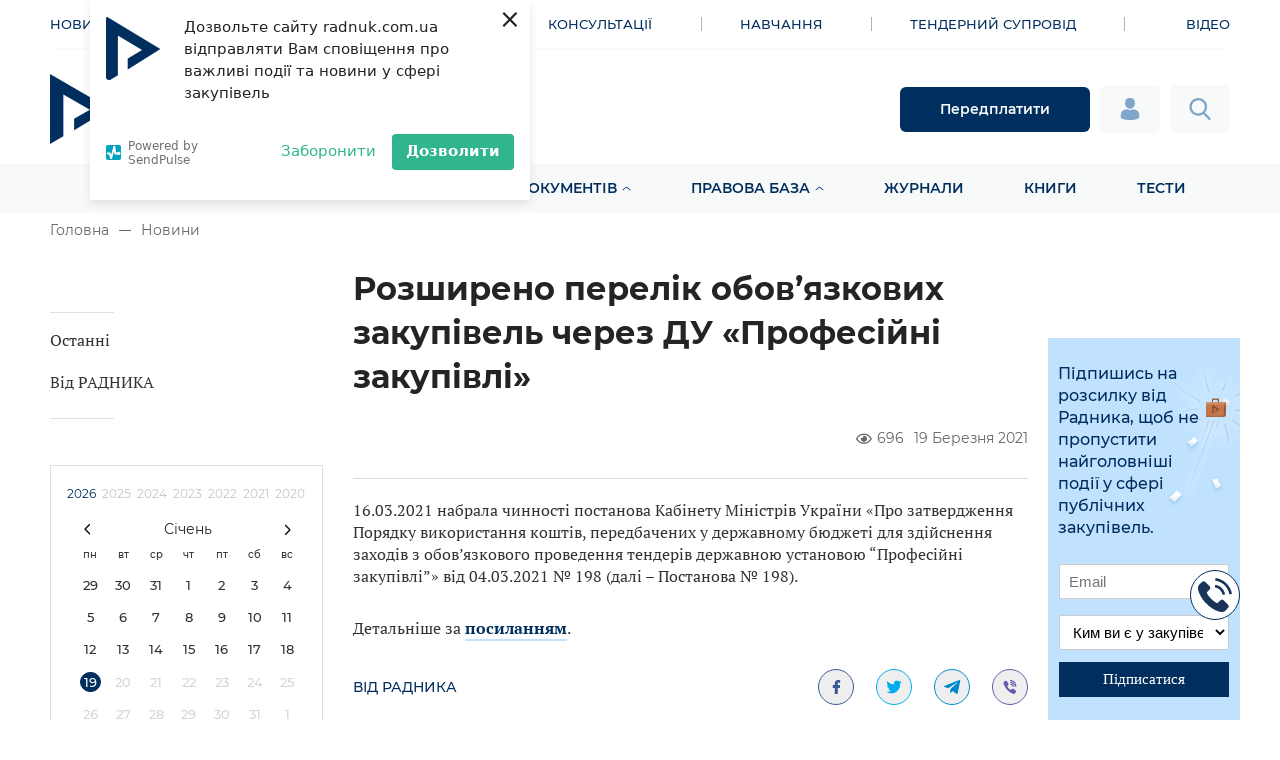

--- FILE ---
content_type: text/html; charset=UTF-8
request_url: https://radnuk.com.ua/novyny/rozshyreno-perelik-obov-iazkovykh-zakupivel-cherez-du-profesijni-zakupivli/
body_size: 29669
content:
<!doctype html><html lang="uk"><head><meta charset="UTF-8"><meta name="viewport" content="width=device-width, initial-scale=1.0, maximum-scale=1.0,user-scalable=0"/><link rel="profile" href="https://gmpg.org/xfn/11"><link rel="icon" href="/wp-content/themes/radnuk/assets/favicon/favicon-radnuk.ico" type="image/x-icon">  <script>(function(w,d,s,l,i){w[l]=w[l]||[];w[l].push({'gtm.start':
	new Date().getTime(),event:'gtm.js'});var f=d.getElementsByTagName(s)[0],
	j=d.createElement(s),dl=l!='dataLayer'?'&l='+l:'';j.async=true;j.src=
	'https://www.googletagmanager.com/gtm.js?id='+i+dl;f.parentNode.insertBefore(j,f);
	})(window,document,'script','dataLayer','GTM-NCTSCWL');</script> <meta name='robots' content='index, follow, max-image-preview:large, max-snippet:-1, max-video-preview:-1' /><title>Розширено перелік обов’язкових закупівель через ДУ «Професійні закупівлі» ➤ Новини ➤ РАДНИК</title><meta name="description" content="Розширено перелік обов’язкових закупівель через ДУ «Професійні закупівлі» 📝 Новини закупівель України на РАДНИК! Повноцінна інформаційна платформа у сфері публічних закупівель України!" /><link rel="canonical" href="https://radnuk.com.ua/novyny/rozshyreno-perelik-obov-iazkovykh-zakupivel-cherez-du-profesijni-zakupivli/" /><meta property="og:locale" content="uk_UA" /><meta property="og:type" content="article" /><meta property="og:title" content="Розширено перелік обов’язкових закупівель через ДУ «Професійні закупівлі»" /><meta property="og:description" content="Розширено перелік обов’язкових закупівель через ДУ «Професійні закупівлі» 📝 Новини закупівель України на РАДНИК! Повноцінна інформаційна платформа у сфері публічних закупівель України!" /><meta property="og:url" content="https://radnuk.com.ua/novyny/rozshyreno-perelik-obov-iazkovykh-zakupivel-cherez-du-profesijni-zakupivli/" /><meta property="og:site_name" content="Радник у сфері публічних закупівель" /><meta property="article:publisher" content="https://www.facebook.com/radnykdz/" /><meta property="article:modified_time" content="2021-03-23T11:54:02+00:00" /><meta property="og:image" content="https://radnuk.com.ua/wp-content/uploads/2021/03/rozshyreno-perelik-oboviazkovykh-zakupivel-cherez-du-profesijni-zakupivli.png" /><meta property="og:image:width" content="1035" /><meta property="og:image:height" content="300" /><meta property="og:image:type" content="image/png" /><meta name="twitter:card" content="summary_large_image" /><meta name="twitter:site" content="@radnukdz" /><meta name="twitter:label1" content="Прибл. час читання" /><meta name="twitter:data1" content="1 хвилина" /> <script type="application/ld+json" class="yoast-schema-graph">{"@context":"https://schema.org","@graph":[{"@type":"WebPage","@id":"https://radnuk.com.ua/novyny/rozshyreno-perelik-obov-iazkovykh-zakupivel-cherez-du-profesijni-zakupivli/","url":"https://radnuk.com.ua/novyny/rozshyreno-perelik-obov-iazkovykh-zakupivel-cherez-du-profesijni-zakupivli/","name":"Розширено перелік обов’язкових закупівель через ДУ «Професійні закупівлі» ➤ Новини ➤ РАДНИК","isPartOf":{"@id":"https://radnuk.com.ua/#website"},"primaryImageOfPage":{"@id":"https://radnuk.com.ua/novyny/rozshyreno-perelik-obov-iazkovykh-zakupivel-cherez-du-profesijni-zakupivli/#primaryimage"},"image":{"@id":"https://radnuk.com.ua/novyny/rozshyreno-perelik-obov-iazkovykh-zakupivel-cherez-du-profesijni-zakupivli/#primaryimage"},"thumbnailUrl":"https://radnuk.com.ua/wp-content/uploads/2021/03/rozshyreno-perelik-oboviazkovykh-zakupivel-cherez-du-profesijni-zakupivli.png","datePublished":"2021-03-19T10:27:35+00:00","dateModified":"2021-03-23T11:54:02+00:00","description":"Розширено перелік обов’язкових закупівель через ДУ «Професійні закупівлі» 📝 Новини закупівель України на РАДНИК! Повноцінна інформаційна платформа у сфері публічних закупівель України!","breadcrumb":{"@id":"https://radnuk.com.ua/novyny/rozshyreno-perelik-obov-iazkovykh-zakupivel-cherez-du-profesijni-zakupivli/#breadcrumb"},"inLanguage":"uk","potentialAction":[{"@type":"ReadAction","target":["https://radnuk.com.ua/novyny/rozshyreno-perelik-obov-iazkovykh-zakupivel-cherez-du-profesijni-zakupivli/"]}]},{"@type":"ImageObject","inLanguage":"uk","@id":"https://radnuk.com.ua/novyny/rozshyreno-perelik-obov-iazkovykh-zakupivel-cherez-du-profesijni-zakupivli/#primaryimage","url":"https://radnuk.com.ua/wp-content/uploads/2021/03/rozshyreno-perelik-oboviazkovykh-zakupivel-cherez-du-profesijni-zakupivli.png","contentUrl":"https://radnuk.com.ua/wp-content/uploads/2021/03/rozshyreno-perelik-oboviazkovykh-zakupivel-cherez-du-profesijni-zakupivli.png","width":1035,"height":300},{"@type":"BreadcrumbList","@id":"https://radnuk.com.ua/novyny/rozshyreno-perelik-obov-iazkovykh-zakupivel-cherez-du-profesijni-zakupivli/#breadcrumb","itemListElement":[{"@type":"ListItem","position":1,"name":"Головна","item":"https://radnuk.com.ua/"},{"@type":"ListItem","position":2,"name":"Новини","item":"https://radnuk.com.ua/novyny/"},{"@type":"ListItem","position":3,"name":"Розширено перелік обов’язкових закупівель через..."}]},{"@type":"WebSite","@id":"https://radnuk.com.ua/#website","url":"https://radnuk.com.ua/","name":"Радник у сфері публічних закупівель","description":"Все для закупівель на одному порталі","publisher":{"@id":"https://radnuk.com.ua/#organization"},"potentialAction":[{"@type":"SearchAction","target":{"@type":"EntryPoint","urlTemplate":"https://radnuk.com.ua/?s={search_term_string}"},"query-input":"required name=search_term_string"}],"inLanguage":"uk"},{"@type":"Organization","@id":"https://radnuk.com.ua/#organization","name":"RADNYK LLS","url":"https://radnuk.com.ua/","logo":{"@type":"ImageObject","inLanguage":"uk","@id":"https://radnuk.com.ua/#/schema/logo/image/","url":"https://radnuk.com.ua/wp-content/uploads/2023/08/logo.png","contentUrl":"https://radnuk.com.ua/wp-content/uploads/2023/08/logo.png","width":960,"height":960,"caption":"RADNYK LLS"},"image":{"@id":"https://radnuk.com.ua/#/schema/logo/image/"},"sameAs":["https://www.facebook.com/radnykdz/","https://twitter.com/radnukdz","https://instagram.com/radnuk/","https://www.linkedin.com/company/radnukdz/","https://www.youtube.com/channel/UCRSQEUAmsxCMC_q_Jo4Tr2Q","https://t.me/radnykdz","https://invite.viber.com/?g2=AQBYCFnVmRQnRUlOLRmX3fmf8aCOBpm0qJo7qfyZi9OcNLYvN7PaX6SoV82wSR&lang=ru"]}]}</script> <style type="text/css">img.wp-smiley,img.emoji{display:inline!important;border:none!important;box-shadow:none!important;height:1em!important;width:1em!important;margin:0 0.07em!important;vertical-align:-0.1em!important;background:none!important;padding:0!important}</style><link rel='stylesheet' id='wp-block-library-css' href='https://radnuk.com.ua/wp-includes/css/dist/block-library/style.min.css' type='text/css' media='all' /><style id='safe-svg-svg-icon-style-inline-css' type='text/css'>.safe-svg-cover .safe-svg-inside{display:inline-block;max-width:100%}.safe-svg-cover svg{height:100%;max-height:100%;max-width:100%;width:100%}</style><link rel='stylesheet' id='wc-block-vendors-style-css' href='https://radnuk.com.ua/wp-content/cache/busting/1/wp-content/plugins/woocommerce/packages/woocommerce-blocks/build/vendors-style-3.8.1.css' type='text/css' media='all' /><link rel='stylesheet' id='wc-block-style-css' href='https://radnuk.com.ua/wp-content/cache/busting/1/wp-content/plugins/woocommerce/packages/woocommerce-blocks/build/style-3.8.1.css' type='text/css' media='all' /><style id='classic-theme-styles-inline-css' type='text/css'>
/*! This file is auto-generated */
.wp-block-button__link{color:#fff;background-color:#32373c;border-radius:9999px;box-shadow:none;text-decoration:none;padding:calc(.667em + 2px) calc(1.333em + 2px);font-size:1.125em}.wp-block-file__button{background:#32373c;color:#fff;text-decoration:none}</style><style id='global-styles-inline-css' type='text/css'>body{--wp--preset--color--black:#000;--wp--preset--color--cyan-bluish-gray:#abb8c3;--wp--preset--color--white:#fff;--wp--preset--color--pale-pink:#f78da7;--wp--preset--color--vivid-red:#cf2e2e;--wp--preset--color--luminous-vivid-orange:#ff6900;--wp--preset--color--luminous-vivid-amber:#fcb900;--wp--preset--color--light-green-cyan:#7bdcb5;--wp--preset--color--vivid-green-cyan:#00d084;--wp--preset--color--pale-cyan-blue:#8ed1fc;--wp--preset--color--vivid-cyan-blue:#0693e3;--wp--preset--color--vivid-purple:#9b51e0;--wp--preset--gradient--vivid-cyan-blue-to-vivid-purple:linear-gradient(135deg,rgba(6,147,227,1) 0%,rgb(155,81,224) 100%);--wp--preset--gradient--light-green-cyan-to-vivid-green-cyan:linear-gradient(135deg,rgb(122,220,180) 0%,rgb(0,208,130) 100%);--wp--preset--gradient--luminous-vivid-amber-to-luminous-vivid-orange:linear-gradient(135deg,rgba(252,185,0,1) 0%,rgba(255,105,0,1) 100%);--wp--preset--gradient--luminous-vivid-orange-to-vivid-red:linear-gradient(135deg,rgba(255,105,0,1) 0%,rgb(207,46,46) 100%);--wp--preset--gradient--very-light-gray-to-cyan-bluish-gray:linear-gradient(135deg,rgb(238,238,238) 0%,rgb(169,184,195) 100%);--wp--preset--gradient--cool-to-warm-spectrum:linear-gradient(135deg,rgb(74,234,220) 0%,rgb(151,120,209) 20%,rgb(207,42,186) 40%,rgb(238,44,130) 60%,rgb(251,105,98) 80%,rgb(254,248,76) 100%);--wp--preset--gradient--blush-light-purple:linear-gradient(135deg,rgb(255,206,236) 0%,rgb(152,150,240) 100%);--wp--preset--gradient--blush-bordeaux:linear-gradient(135deg,rgb(254,205,165) 0%,rgb(254,45,45) 50%,rgb(107,0,62) 100%);--wp--preset--gradient--luminous-dusk:linear-gradient(135deg,rgb(255,203,112) 0%,rgb(199,81,192) 50%,rgb(65,88,208) 100%);--wp--preset--gradient--pale-ocean:linear-gradient(135deg,rgb(255,245,203) 0%,rgb(182,227,212) 50%,rgb(51,167,181) 100%);--wp--preset--gradient--electric-grass:linear-gradient(135deg,rgb(202,248,128) 0%,rgb(113,206,126) 100%);--wp--preset--gradient--midnight:linear-gradient(135deg,rgb(2,3,129) 0%,rgb(40,116,252) 100%);--wp--preset--font-size--small:13px;--wp--preset--font-size--medium:20px;--wp--preset--font-size--large:36px;--wp--preset--font-size--x-large:42px;--wp--preset--spacing--20:.44rem;--wp--preset--spacing--30:.67rem;--wp--preset--spacing--40:1rem;--wp--preset--spacing--50:1.5rem;--wp--preset--spacing--60:2.25rem;--wp--preset--spacing--70:3.38rem;--wp--preset--spacing--80:5.06rem;--wp--preset--shadow--natural:6px 6px 9px rgba(0,0,0,.2);--wp--preset--shadow--deep:12px 12px 50px rgba(0,0,0,.4);--wp--preset--shadow--sharp:6px 6px 0 rgba(0,0,0,.2);--wp--preset--shadow--outlined:6px 6px 0 -3px rgba(255,255,255,1),6px 6px rgba(0,0,0,1);--wp--preset--shadow--crisp:6px 6px 0 rgba(0,0,0,1)}:where(.is-layout-flex){gap:.5em}:where(.is-layout-grid){gap:.5em}body .is-layout-flow>.alignleft{float:left;margin-inline-start:0;margin-inline-end:2em}body .is-layout-flow>.alignright{float:right;margin-inline-start:2em;margin-inline-end:0}body .is-layout-flow>.aligncenter{margin-left:auto!important;margin-right:auto!important}body .is-layout-constrained>.alignleft{float:left;margin-inline-start:0;margin-inline-end:2em}body .is-layout-constrained>.alignright{float:right;margin-inline-start:2em;margin-inline-end:0}body .is-layout-constrained>.aligncenter{margin-left:auto!important;margin-right:auto!important}body .is-layout-constrained>:where(:not(.alignleft):not(.alignright):not(.alignfull)){max-width:var(--wp--style--global--content-size);margin-left:auto!important;margin-right:auto!important}body .is-layout-constrained>.alignwide{max-width:var(--wp--style--global--wide-size)}body .is-layout-flex{display:flex}body .is-layout-flex{flex-wrap:wrap;align-items:center}body .is-layout-flex>*{margin:0}body .is-layout-grid{display:grid}body .is-layout-grid>*{margin:0}:where(.wp-block-columns.is-layout-flex){gap:2em}:where(.wp-block-columns.is-layout-grid){gap:2em}:where(.wp-block-post-template.is-layout-flex){gap:1.25em}:where(.wp-block-post-template.is-layout-grid){gap:1.25em}.has-black-color{color:var(--wp--preset--color--black)!important}.has-cyan-bluish-gray-color{color:var(--wp--preset--color--cyan-bluish-gray)!important}.has-white-color{color:var(--wp--preset--color--white)!important}.has-pale-pink-color{color:var(--wp--preset--color--pale-pink)!important}.has-vivid-red-color{color:var(--wp--preset--color--vivid-red)!important}.has-luminous-vivid-orange-color{color:var(--wp--preset--color--luminous-vivid-orange)!important}.has-luminous-vivid-amber-color{color:var(--wp--preset--color--luminous-vivid-amber)!important}.has-light-green-cyan-color{color:var(--wp--preset--color--light-green-cyan)!important}.has-vivid-green-cyan-color{color:var(--wp--preset--color--vivid-green-cyan)!important}.has-pale-cyan-blue-color{color:var(--wp--preset--color--pale-cyan-blue)!important}.has-vivid-cyan-blue-color{color:var(--wp--preset--color--vivid-cyan-blue)!important}.has-vivid-purple-color{color:var(--wp--preset--color--vivid-purple)!important}.has-black-background-color{background-color:var(--wp--preset--color--black)!important}.has-cyan-bluish-gray-background-color{background-color:var(--wp--preset--color--cyan-bluish-gray)!important}.has-white-background-color{background-color:var(--wp--preset--color--white)!important}.has-pale-pink-background-color{background-color:var(--wp--preset--color--pale-pink)!important}.has-vivid-red-background-color{background-color:var(--wp--preset--color--vivid-red)!important}.has-luminous-vivid-orange-background-color{background-color:var(--wp--preset--color--luminous-vivid-orange)!important}.has-luminous-vivid-amber-background-color{background-color:var(--wp--preset--color--luminous-vivid-amber)!important}.has-light-green-cyan-background-color{background-color:var(--wp--preset--color--light-green-cyan)!important}.has-vivid-green-cyan-background-color{background-color:var(--wp--preset--color--vivid-green-cyan)!important}.has-pale-cyan-blue-background-color{background-color:var(--wp--preset--color--pale-cyan-blue)!important}.has-vivid-cyan-blue-background-color{background-color:var(--wp--preset--color--vivid-cyan-blue)!important}.has-vivid-purple-background-color{background-color:var(--wp--preset--color--vivid-purple)!important}.has-black-border-color{border-color:var(--wp--preset--color--black)!important}.has-cyan-bluish-gray-border-color{border-color:var(--wp--preset--color--cyan-bluish-gray)!important}.has-white-border-color{border-color:var(--wp--preset--color--white)!important}.has-pale-pink-border-color{border-color:var(--wp--preset--color--pale-pink)!important}.has-vivid-red-border-color{border-color:var(--wp--preset--color--vivid-red)!important}.has-luminous-vivid-orange-border-color{border-color:var(--wp--preset--color--luminous-vivid-orange)!important}.has-luminous-vivid-amber-border-color{border-color:var(--wp--preset--color--luminous-vivid-amber)!important}.has-light-green-cyan-border-color{border-color:var(--wp--preset--color--light-green-cyan)!important}.has-vivid-green-cyan-border-color{border-color:var(--wp--preset--color--vivid-green-cyan)!important}.has-pale-cyan-blue-border-color{border-color:var(--wp--preset--color--pale-cyan-blue)!important}.has-vivid-cyan-blue-border-color{border-color:var(--wp--preset--color--vivid-cyan-blue)!important}.has-vivid-purple-border-color{border-color:var(--wp--preset--color--vivid-purple)!important}.has-vivid-cyan-blue-to-vivid-purple-gradient-background{background:var(--wp--preset--gradient--vivid-cyan-blue-to-vivid-purple)!important}.has-light-green-cyan-to-vivid-green-cyan-gradient-background{background:var(--wp--preset--gradient--light-green-cyan-to-vivid-green-cyan)!important}.has-luminous-vivid-amber-to-luminous-vivid-orange-gradient-background{background:var(--wp--preset--gradient--luminous-vivid-amber-to-luminous-vivid-orange)!important}.has-luminous-vivid-orange-to-vivid-red-gradient-background{background:var(--wp--preset--gradient--luminous-vivid-orange-to-vivid-red)!important}.has-very-light-gray-to-cyan-bluish-gray-gradient-background{background:var(--wp--preset--gradient--very-light-gray-to-cyan-bluish-gray)!important}.has-cool-to-warm-spectrum-gradient-background{background:var(--wp--preset--gradient--cool-to-warm-spectrum)!important}.has-blush-light-purple-gradient-background{background:var(--wp--preset--gradient--blush-light-purple)!important}.has-blush-bordeaux-gradient-background{background:var(--wp--preset--gradient--blush-bordeaux)!important}.has-luminous-dusk-gradient-background{background:var(--wp--preset--gradient--luminous-dusk)!important}.has-pale-ocean-gradient-background{background:var(--wp--preset--gradient--pale-ocean)!important}.has-electric-grass-gradient-background{background:var(--wp--preset--gradient--electric-grass)!important}.has-midnight-gradient-background{background:var(--wp--preset--gradient--midnight)!important}.has-small-font-size{font-size:var(--wp--preset--font-size--small)!important}.has-medium-font-size{font-size:var(--wp--preset--font-size--medium)!important}.has-large-font-size{font-size:var(--wp--preset--font-size--large)!important}.has-x-large-font-size{font-size:var(--wp--preset--font-size--x-large)!important}.wp-block-navigation a:where(:not(.wp-element-button)){color:inherit}:where(.wp-block-post-template.is-layout-flex){gap:1.25em}:where(.wp-block-post-template.is-layout-grid){gap:1.25em}:where(.wp-block-columns.is-layout-flex){gap:2em}:where(.wp-block-columns.is-layout-grid){gap:2em}.wp-block-pullquote{font-size:1.5em;line-height:1.6}</style><link rel='stylesheet' id='contact-form-7-css' href='https://radnuk.com.ua/wp-content/cache/busting/1/wp-content/plugins/contact-form-7/includes/css/styles-5.8.css' type='text/css' media='all' /><style id='woocommerce-inline-inline-css' type='text/css'>.woocommerce form .form-row .required{visibility:visible}</style><link rel='stylesheet' id='radnuk-theme-style-css' href='https://radnuk.com.ua/wp-content/cache/busting/1/wp-content/themes/radnuk/assets/css/app-1759159815.css' type='text/css' media='all' /><link rel='stylesheet' id='radnuk-theme-style-custom-css' href='https://radnuk.com.ua/wp-content/themes/radnuk/assets/css/custom.css?v30062025-v1&#038;' type='text/css' media='all' /><link rel='stylesheet' id='radnuk-style-css' href='https://radnuk.com.ua/wp-content/themes/radnuk/style.css' type='text/css' media='all' /><link rel='stylesheet' id='radnuk-woocommerce-style-css' href='https://radnuk.com.ua/wp-content/themes/radnuk/woocommerce.css' type='text/css' media='all' /><style id='radnuk-woocommerce-style-inline-css' type='text/css'>@font-face{font-family:"star";src:url(https://radnuk.com.ua/wp-content/plugins/woocommerce/assets/fonts/star.eot);src:url("https://radnuk.com.ua/wp-content/plugins/woocommerce/assets/fonts/star.eot?#iefix") format("embedded-opentype"),url(https://radnuk.com.ua/wp-content/plugins/woocommerce/assets/fonts/star.woff) format("woff"),url(https://radnuk.com.ua/wp-content/plugins/woocommerce/assets/fonts/star.ttf) format("truetype"),url("https://radnuk.com.ua/wp-content/plugins/woocommerce/assets/fonts/star.svg#star") format("svg");font-weight:400;font-style:normal}</style><style id='rocket-lazyload-inline-css' type='text/css'>.rll-youtube-player{position:relative;padding-bottom:56.23%;height:0;overflow:hidden;max-width:100%}.rll-youtube-player iframe{position:absolute;top:0;left:0;width:100%;height:100%;z-index:100;background:0 0}.rll-youtube-player img{bottom:0;display:block;left:0;margin:auto;max-width:100%;width:100%;position:absolute;right:0;top:0;border:none;height:auto;cursor:pointer;-webkit-transition:.4s all;-moz-transition:.4s all;transition:.4s all}.rll-youtube-player img:hover{-webkit-filter:brightness(75%)}.rll-youtube-player .play{height:72px;width:72px;left:50%;top:50%;margin-left:-36px;margin-top:-36px;position:absolute;background:url(https://radnuk.com.ua/wp-content/plugins/wp-rocket/assets/img/youtube.png) no-repeat;cursor:pointer}.wp-has-aspect-ratio .rll-youtube-player{position:absolute;padding-bottom:0;width:100%;height:100%;top:0;bottom:0;left:0;right:0}</style> <script type="text/javascript">window._nslDOMReady = function (callback) {
                if ( document.readyState === "complete" || document.readyState === "interactive" ) {
                    callback();
                } else {
                    document.addEventListener( "DOMContentLoaded", callback );
                }
            };</script><script type='text/javascript' src='https://radnuk.com.ua/wp-content/cache/busting/1/wp-includes/js/jquery/jquery.min-3.7.0.js' id='jquery-core-js'></script> <script type='text/javascript' src='https://radnuk.com.ua/wp-content/cache/busting/1/wp-includes/js/jquery/jquery-migrate.min-3.4.1.js' id='jquery-migrate-js'></script> <link rel="https://api.w.org/" href="https://radnuk.com.ua/wp-json/" /><link rel="alternate" type="application/json" href="https://radnuk.com.ua/wp-json/wp/v2/cpt_news/51173" /><link rel="EditURI" type="application/rsd+xml" title="RSD" href="https://radnuk.com.ua/xmlrpc.php?rsd" /><link rel='shortlink' href='https://radnuk.com.ua/?p=51173' /><link rel="alternate" type="application/json+oembed" href="https://radnuk.com.ua/wp-json/oembed/1.0/embed?url=https%3A%2F%2Fradnuk.com.ua%2Fnovyny%2Frozshyreno-perelik-obov-iazkovykh-zakupivel-cherez-du-profesijni-zakupivli%2F" /><link rel="alternate" type="text/xml+oembed" href="https://radnuk.com.ua/wp-json/oembed/1.0/embed?url=https%3A%2F%2Fradnuk.com.ua%2Fnovyny%2Frozshyreno-perelik-obov-iazkovykh-zakupivel-cherez-du-profesijni-zakupivli%2F&#038;format=xml" /> <noscript><style>.woocommerce-product-gallery{opacity:1!important}</style></noscript><style id="uagb-style-conditional-extension">@media (min-width:1025px){body .uag-hide-desktop.uagb-google-map__wrap,body .uag-hide-desktop{display:none!important}}@media (min-width:768px) and (max-width:1024px){body .uag-hide-tab.uagb-google-map__wrap,body .uag-hide-tab{display:none!important}}@media (max-width:767px){body .uag-hide-mob.uagb-google-map__wrap,body .uag-hide-mob{display:none!important}}</style><link rel="icon" href="https://radnuk.com.ua/wp-content/uploads/2022/09/cropped-radnyk-loho-32x32.png" sizes="32x32" /><link rel="icon" href="https://radnuk.com.ua/wp-content/uploads/2022/09/cropped-radnyk-loho-192x192.png" sizes="192x192" /><link rel="apple-touch-icon" href="https://radnuk.com.ua/wp-content/uploads/2022/09/cropped-radnyk-loho-180x180.png" /><meta name="msapplication-TileImage" content="https://radnuk.com.ua/wp-content/uploads/2022/09/cropped-radnyk-loho-270x270.png" /><style type="text/css">div.nsl-container[data-align="left"]{text-align:left}div.nsl-container[data-align="center"]{text-align:center}div.nsl-container[data-align="right"]{text-align:right}div.nsl-container div.nsl-container-buttons a[data-plugin="nsl"]{text-decoration:none;box-shadow:none;border:0}div.nsl-container .nsl-container-buttons{display:flex;padding:5px 0}div.nsl-container.nsl-container-block .nsl-container-buttons{display:inline-grid;grid-template-columns:minmax(145px,auto)}div.nsl-container-block-fullwidth .nsl-container-buttons{flex-flow:column;align-items:center}div.nsl-container-block-fullwidth .nsl-container-buttons a,div.nsl-container-block .nsl-container-buttons a{flex:1 1 auto;display:block;margin:5px 0;width:100%}div.nsl-container-inline{margin:-5px;text-align:left}div.nsl-container-inline .nsl-container-buttons{justify-content:center;flex-wrap:wrap}div.nsl-container-inline .nsl-container-buttons a{margin:5px;display:inline-block}div.nsl-container-grid .nsl-container-buttons{flex-flow:row;align-items:center;flex-wrap:wrap}div.nsl-container-grid .nsl-container-buttons a{flex:1 1 auto;display:block;margin:5px;max-width:280px;width:100%}@media only screen and (min-width:650px){div.nsl-container-grid .nsl-container-buttons a{width:auto}}div.nsl-container .nsl-button{cursor:pointer;vertical-align:top;border-radius:4px}div.nsl-container .nsl-button-default{color:#fff;display:flex}div.nsl-container .nsl-button-icon{display:inline-block}div.nsl-container .nsl-button-svg-container{flex:0 0 auto;padding:8px;display:flex;align-items:center}div.nsl-container svg{height:24px;width:24px;vertical-align:top}div.nsl-container .nsl-button-default div.nsl-button-label-container{margin:0 24px 0 12px;padding:10px 0;font-family:Helvetica,Arial,sans-serif;font-size:16px;line-height:20px;letter-spacing:.25px;overflow:hidden;text-align:center;text-overflow:clip;white-space:nowrap;flex:1 1 auto;-webkit-font-smoothing:antialiased;-moz-osx-font-smoothing:grayscale;text-transform:none;display:inline-block}div.nsl-container .nsl-button-google[data-skin="dark"] .nsl-button-svg-container{margin:1px;padding:7px;border-radius:3px;background:#fff}div.nsl-container .nsl-button-google[data-skin="light"]{border-radius:1px;box-shadow:0 1px 5px 0 rgba(0,0,0,.25);color:RGBA(0,0,0,.54)}div.nsl-container .nsl-button-apple .nsl-button-svg-container{padding:0 6px}div.nsl-container .nsl-button-apple .nsl-button-svg-container svg{height:40px;width:auto}div.nsl-container .nsl-button-apple[data-skin="light"]{color:#000;box-shadow:0 0 0 1px #000}div.nsl-container .nsl-button-facebook[data-skin="white"]{color:#000;box-shadow:inset 0 0 0 1px #000}div.nsl-container .nsl-button-facebook[data-skin="light"]{color:#1877F2;box-shadow:inset 0 0 0 1px #1877F2}div.nsl-container .nsl-button-spotify[data-skin="white"]{color:#191414;box-shadow:inset 0 0 0 1px #191414}div.nsl-container .nsl-button-apple div.nsl-button-label-container{font-size:17px;font-family:-apple-system,BlinkMacSystemFont,"Segoe UI",Roboto,Helvetica,Arial,sans-serif,"Apple Color Emoji","Segoe UI Emoji","Segoe UI Symbol"}div.nsl-container .nsl-button-slack div.nsl-button-label-container{font-size:17px;font-family:-apple-system,BlinkMacSystemFont,"Segoe UI",Roboto,Helvetica,Arial,sans-serif,"Apple Color Emoji","Segoe UI Emoji","Segoe UI Symbol"}div.nsl-container .nsl-button-slack[data-skin="light"]{color:#000;box-shadow:inset 0 0 0 1px #DDD}div.nsl-container .nsl-button-tiktok[data-skin="light"]{color:#161823;box-shadow:0 0 0 1px rgba(22,24,35,.12)}div.nsl-container .nsl-button-kakao{color:rgba(0,0,0,.85)}.nsl-clear{clear:both}.nsl-container{clear:both}.nsl-disabled-provider .nsl-button{filter:grayscale(1);opacity:.8}div.nsl-container-inline[data-align="left"] .nsl-container-buttons{justify-content:flex-start}div.nsl-container-inline[data-align="center"] .nsl-container-buttons{justify-content:center}div.nsl-container-inline[data-align="right"] .nsl-container-buttons{justify-content:flex-end}div.nsl-container-grid[data-align="left"] .nsl-container-buttons{justify-content:flex-start}div.nsl-container-grid[data-align="center"] .nsl-container-buttons{justify-content:center}div.nsl-container-grid[data-align="right"] .nsl-container-buttons{justify-content:flex-end}div.nsl-container-grid[data-align="space-around"] .nsl-container-buttons{justify-content:space-around}div.nsl-container-grid[data-align="space-between"] .nsl-container-buttons{justify-content:space-between}#nsl-redirect-overlay{display:flex;flex-direction:column;justify-content:center;align-items:center;position:fixed;z-index:1000000;left:0;top:0;width:100%;height:100%;backdrop-filter:blur(1px);background-color:RGBA(0,0,0,.32);}#nsl-redirect-overlay-container{display:flex;flex-direction:column;justify-content:center;align-items:center;background-color:#fff;padding:30px;border-radius:10px}#nsl-redirect-overlay-spinner{content:'';display:block;margin:20px;border:9px solid RGBA(0,0,0,.6);border-top:9px solid #fff;border-radius:50%;box-shadow:inset 0 0 0 1px RGBA(0,0,0,.6),0 0 0 1px RGBA(0,0,0,.6);width:40px;height:40px;animation:nsl-loader-spin 2s linear infinite}@keyframes nsl-loader-spin{0%{transform:rotate(0deg)}to{transform:rotate(360deg)}}#nsl-redirect-overlay-title{font-family:-apple-system,BlinkMacSystemFont,"Segoe UI",Roboto,Oxygen-Sans,Ubuntu,Cantarell,"Helvetica Neue",sans-serif;font-size:18px;font-weight:700;color:#3C434A}#nsl-redirect-overlay-text{font-family:-apple-system,BlinkMacSystemFont,"Segoe UI",Roboto,Oxygen-Sans,Ubuntu,Cantarell,"Helvetica Neue",sans-serif;text-align:center;font-size:14px;color:#3C434A}</style><style type="text/css">#nsl-notices-fallback{position:fixed;right:10px;top:10px;z-index:10000}.admin-bar #nsl-notices-fallback{top:42px}#nsl-notices-fallback>div{position:relative;background:#fff;border-left:4px solid #fff;box-shadow:0 1px 1px 0 rgba(0,0,0,.1);margin:5px 15px 2px;padding:1px 20px}#nsl-notices-fallback>div.error{display:block;border-left-color:#dc3232}#nsl-notices-fallback>div.updated{display:block;border-left-color:#46b450}#nsl-notices-fallback p{margin:.5em 0;padding:2px}#nsl-notices-fallback>div:after{position:absolute;right:5px;top:5px;content:'\00d7';display:block;height:16px;width:16px;line-height:16px;text-align:center;font-size:20px;cursor:pointer}</style><noscript><style id="rocket-lazyload-nojs-css">.rll-youtube-player,[data-lazy-src]{display:none!important}</style></noscript>  <script>(function(h,o,t,j,a,r){ h.hj=h.hj||function(){(h.hj.q=h.hj.q||[]).push(arguments)}; h._hjSettings={hjid:1882452,hjsv:6}; a=o.getElementsByTagName('head')[0]; r=o.createElement('script');r.async=1; r.src=t+h._hjSettings.hjid+j+h._hjSettings.hjsv; a.appendChild(r); })(window,document,'https://static.hotjar.com/c/hotjar-','.js?sv=');</script>  <script async src="https://www.googletagmanager.com/gtag/js?id=G-J6PE76ZEX9"></script> <script>window.dataLayer = window.dataLayer || [];
  function gtag(){dataLayer.push(arguments);}
  gtag('js', new Date());

  gtag('config', 'G-J6PE76ZEX9');</script> <script charset="UTF-8" src="//web.webpushs.com/js/push/131d4d223f8034d7a341e41256244556_1.js" async></script> <script src="https://smartsearch.com.ua/js/radnuk" type="text/javascript"></script> </head><body class="cpt_news-template-default single single-cpt_news postid-51173 wp-embed-responsive theme-radnuk woocommerce-no-js no-sidebar news-single woocommerce-active"> <noscript><iframe src="https://www.googletagmanager.com/ns.html?id=GTM-NCTSCWL" height="0" width="0" style="display:none;visibility:hidden"></iframe></noscript><main><header class="header"><div class="container"><nav class="top-nav"><div class="menu-top-menu-container"><ul id="menu-top-menu" class="menu top-nav__wrapper"><li id="menu-item-755" class="menu-item menu-item-type-custom menu-item-object-custom menu-item-755 top-nav__item"><a href="/novyny/" class="top-nav__item-link">Новини</a></li><li id="menu-item-780" class="menu-item menu-item-type-post_type menu-item-object-page current_page_parent menu-item-780 top-nav__item"><a href="https://radnuk.com.ua/statti/" class="top-nav__item-link">Статті</a></li><li id="menu-item-427" class="menu-item menu-item-type-custom menu-item-object-custom menu-item-427 top-nav__item"><a href="/tools/" class="top-nav__item-link">Інструменти</a></li><li id="menu-item-428" class="menu-item menu-item-type-custom menu-item-object-custom menu-item-428 top-nav__item"><a href="/faq/" class="top-nav__item-link">Консультації</a></li><li id="menu-item-429" class="menu-item menu-item-type-custom menu-item-object-custom menu-item-429 top-nav__item"><a target="_blank" rel="noopener" href="https://radnyk.academy/" class="top-nav__item-link">Навчання</a></li><li id="menu-item-430" class="menu-item menu-item-type-custom menu-item-object-custom menu-item-430 top-nav__item"><a target="_blank" rel="noopener" href="https://goszakupka.com.ua/" class="top-nav__item-link">Тендерний супровід</a></li><li id="menu-item-118125" class="menu-item menu-item-type-taxonomy menu-item-object-category menu-item-118125 top-nav__item"><a href="https://radnuk.com.ua/category/videodopomoha/" class="top-nav__item-link">Відео</a></li></ul></div></nav><div class="logo"><div class="logo--left"> <a class="logo__item--left" href="https://radnuk.com.ua/"> <svg class="icon-main-logo"> <use xlink:href="https://radnuk.com.ua/wp-content/themes/radnuk/assets/img/sprite.svg#icon-main-logo"></use> </svg></a></div><div class="logo--center"> <span class="logo__caption--center">Радник у сфері публічних закупівель</span> <span class="logo__text--center">Все для закупівель на одному порталі</span></div><div class="logo--right"> <a class="btn btn--smaller logo--right__button-wide" href="/chekaut/"> <span class="btn__text">Передплатити</span> </a> <button class="logo__login--right" data-fancybox data-src="#authorization-window"><svg class="icon-img-login"> <use xlink:href="https://radnuk.com.ua/wp-content/themes/radnuk/assets/img/sprite.svg#icon-img-login"></use> </svg> </button> <button class="logo__login--right search open-search"> <svg class="icon-img-search"> <use xlink:href="https://radnuk.com.ua/wp-content/themes/radnuk/assets/img/sprite.svg#icon-img-search"></use> </svg> </button><div class="hamburger"> <span></span> <span></span> <span></span></div></div></div> <script type="application/ld+json">{
      "@context": "https://schema.org",
      "@type": "Organization",
      "url": "https://radnuk.com.ua",
      "logo": "https://radnuk.com.ua/wp-content/themes/radnuk/assets/img/icons/main-logo.svg"
    }</script> <script type="application/ld+json">{
      "@context": "https://schema.org/",
      "@type": "Organization",
      "name": "Radnuk",
	  "email": "mailto:radnukdz@gmail.com",
      "url": "https://radnuk.com.ua",
	  "contactPoint" : [
		{ "@type" : "ContactPoint",
      "telephone" : "+38(044)451-85-71",
      "contactType" : "customer"
		}
	]
    }</script> <div class="search-block"><div class="search-container"><form class="search-block__form" action="/" method="GET"> <input class="mailing__form-input" type="search" placeholder="Пошук" name="s" id="search-form"> <input type="hidden" name="section" value="cpt_news"><div class="open-search search-block__icon"> <svg class="icon-search-close"> <use xlink:href="https://radnuk.com.ua/wp-content/themes/radnuk/assets/img/sprite.svg#icon-search-close"></use> </svg></div> <button class="btn btn--smaller" type="submit">Шукати</button></form><div class="search-result"></div></div></div><div class="overflow-mobile"><a class="secondary-nav__logo" href="https://radnuk.com.ua/"><svg class="icon-main-logo"> <use xlink:href="https://radnuk.com.ua/wp-content/themes/radnuk/assets/img/sprite.svg#icon-main-logo"></use> </svg></a><nav class="secondary-nav"><div class="hamburger"> <span></span> <span></span> <span></span></div><div class="menu-main-menu-container"><ul id="menu-main-menu" class="menu secondary-nav__block"><li id="menu-item-49920" class="menu-item menu-item-type-taxonomy menu-item-object-category menu-item-has-children secondary-nav__open-menu menu-item-49920"><a href="https://radnuk.com.ua/category/praktyka_zakupivel/" class="secondary-nav__link" >Замовникам</a><span class="secondary-nav__link-event"><svg class="icon-secondary-nav__vector-down"> <use xlink:href="https://radnuk.com.ua/wp-content/themes/radnuk/assets/img/sprite.svg#icon-secondary-nav__vector-down"></use></svg></span><ul class="secondary-nav__sub-menu"><li id="menu-item-97467" class="menu-item menu-item-type-taxonomy menu-item-object-category secondary-nav__sub-menu-item menu-item-97467"><a href="https://radnuk.com.ua/category/voiennyj-stan/" class="secondary-nav__sub-menu-link" >Воєнний стан <span class="count">(3232)</span></a></li><li id="menu-item-115279" class="menu-item menu-item-type-taxonomy menu-item-object-category secondary-nav__sub-menu-item menu-item-115279"><a href="https://radnuk.com.ua/category/praktyka_zakupivel/lokalizatsiya-praktyka_zakupivel/" class="secondary-nav__sub-menu-link" >Локалізація у публічних закупівлях <span class="count">(149)</span></a></li><li id="menu-item-89280" class="menu-item menu-item-type-taxonomy menu-item-object-category secondary-nav__sub-menu-item menu-item-89280"><a href="https://radnuk.com.ua/category/praktyka_zakupivel/tendernyy_komitet_upovnovazhena_osoba/" class="secondary-nav__sub-menu-link" >Уповноважена особа з публічних закупівель <span class="count">(1491)</span></a></li><li id="menu-item-2077" class="menu-item menu-item-type-taxonomy menu-item-object-category secondary-nav__sub-menu-item menu-item-2077"><a href="https://radnuk.com.ua/category/praktyka_zakupivel/planuvannya/" class="secondary-nav__sub-menu-link" >Планування закупівель <span class="count">(688)</span></a></li><li id="menu-item-2054" class="menu-item menu-item-type-taxonomy menu-item-object-category secondary-nav__sub-menu-item menu-item-2054"><a href="https://radnuk.com.ua/category/praktyka_zakupivel/nadporogi/" class="secondary-nav__sub-menu-link" >Конкурентні процедури <span class="count">(1198)</span></a></li><li id="menu-item-2078" class="menu-item menu-item-type-taxonomy menu-item-object-category secondary-nav__sub-menu-item menu-item-2078"><a href="https://radnuk.com.ua/category/praktyka_zakupivel/praktika-oskarzhennja/" class="secondary-nav__sub-menu-link" >Практика АМКУ <span class="count">(514)</span></a></li><li id="menu-item-2084" class="menu-item menu-item-type-taxonomy menu-item-object-category secondary-nav__sub-menu-item menu-item-2084"><a href="https://radnuk.com.ua/category/praktyka_zakupivel/dohovir/" class="secondary-nav__sub-menu-link" >Договір про закупівлю &#8211; усе, що має знати УО <span class="count">(798)</span></a></li><li id="menu-item-89282" class="menu-item menu-item-type-taxonomy menu-item-object-category secondary-nav__sub-menu-item menu-item-89282"><a href="https://radnuk.com.ua/category/praktyka_zakupivel/kontrol_ta_vidpovidalnist/" class="secondary-nav__sub-menu-link" >Відповідальність у закупівлях <span class="count">(184)</span></a></li><li id="menu-item-2076" class="menu-item menu-item-type-taxonomy menu-item-object-category secondary-nav__sub-menu-item menu-item-2076"><a href="https://radnuk.com.ua/category/praktyka_zakupivel/monitoring-zakupivel/" class="secondary-nav__sub-menu-link" >Моніторинг закупівель <span class="count">(388)</span></a></li><li id="menu-item-2081" class="menu-item menu-item-type-taxonomy menu-item-object-category secondary-nav__sub-menu-item menu-item-2081"><a href="https://radnuk.com.ua/category/praktyka_zakupivel/sudova-praktika/" class="secondary-nav__sub-menu-link" >Судова практика закупівель <span class="count">(344)</span></a></li><li id="menu-item-75681" class="menu-item menu-item-type-taxonomy menu-item-object-category secondary-nav__sub-menu-item menu-item-75681"><a href="https://radnuk.com.ua/category/praktyka_zakupivel/pryrodnyj-haz/" class="secondary-nav__sub-menu-link" >Закупівля природного газу <span class="count">(128)</span></a></li><li id="menu-item-30588" class="menu-item menu-item-type-taxonomy menu-item-object-category secondary-nav__sub-menu-item menu-item-30588"><a href="https://radnuk.com.ua/category/praktyka_zakupivel/elektrychna-enerhiia/" class="secondary-nav__sub-menu-link" >Закупівля електричної енергії <span class="count">(237)</span></a></li><li id="menu-item-78224" class="menu-item menu-item-type-taxonomy menu-item-object-category secondary-nav__sub-menu-item menu-item-78224"><a href="https://radnuk.com.ua/category/praktyka_zakupivel/roboty/" class="secondary-nav__sub-menu-link" >Закупівля робіт <span class="count">(328)</span></a></li><li id="menu-item-118494" class="menu-item menu-item-type-taxonomy menu-item-object-category secondary-nav__sub-menu-item menu-item-118494"><a href="https://radnuk.com.ua/category/videodopomoha/video-zamovnykam/" class="secondary-nav__sub-menu-link" >Відео замовникам <span class="count">(100)</span></a></li><li id="menu-item-149524" class="menu-item menu-item-type-taxonomy menu-item-object-category secondary-nav__sub-menu-item menu-item-149524"><a href="https://radnuk.com.ua/category/praktyka_zakupivel/kazna/" class="secondary-nav__sub-menu-link" >Казначейське обслуговування закупівель <span class="count">(80)</span></a></li><li id="menu-item-126006" class="menu-item menu-item-type-taxonomy menu-item-object-category secondary-nav__sub-menu-item menu-item-126006"><a href="https://radnuk.com.ua/category/praktyka_zakupivel/zakupivli_oborony/" class="secondary-nav__sub-menu-link" >Оборонні закупівлі <span class="count">(278)</span></a></li><li id="menu-item-169007" class="menu-item menu-item-type-taxonomy menu-item-object-category secondary-nav__sub-menu-item menu-item-169007"><a href="https://radnuk.com.ua/category/praktyka_zakupivel/prozorro-market/" class="secondary-nav__sub-menu-link" >Прозорро Маркет <span class="count">(167)</span></a></li><li id="menu-item-121285" class="menu-item menu-item-type-taxonomy menu-item-object-category secondary-nav__sub-menu-item menu-item-121285"><a href="https://radnuk.com.ua/category/praktyka_zakupivel/proiekty-npa/" class="secondary-nav__sub-menu-link" >Проєкти НПА <span class="count">(58)</span></a></li><li id="menu-item-127907" class="menu-item menu-item-type-taxonomy menu-item-object-category secondary-nav__sub-menu-item menu-item-127907"><a href="https://radnuk.com.ua/category/praktyka_zakupivel/doporohovi-zakupivli-za-osoblyvostiamy/" class="secondary-nav__sub-menu-link" >Прямі договори за Особливостями <span class="count">(120)</span></a></li><li id="menu-item-247117" class="menu-item menu-item-type-taxonomy menu-item-object-category secondary-nav__sub-menu-item menu-item-247117"><a href="https://radnuk.com.ua/category/informatyzatsiia/" class="secondary-nav__sub-menu-link" >Інформатизація <span class="count">(34)</span></a></li><li id="menu-item-260866" class="menu-item menu-item-type-taxonomy menu-item-object-category secondary-nav__sub-menu-item menu-item-260866"><a href="https://radnuk.com.ua/category/praktyka_zakupivel/medytsyna/" class="secondary-nav__sub-menu-link" >Медичні закупівлі <span class="count">(88)</span></a></li><li id="menu-item-267089" class="menu-item menu-item-type-taxonomy menu-item-object-category secondary-nav__sub-menu-item menu-item-267089"><a href="https://radnuk.com.ua/category/praktyka_zakupivel/ukraine-facility-zakupivli/" class="secondary-nav__sub-menu-link" >Ukraine Facility закупівлі <span class="count">(113)</span></a></li><li id="menu-item-267954" class="menu-item menu-item-type-taxonomy menu-item-object-category secondary-nav__sub-menu-item menu-item-267954"><a href="https://radnuk.com.ua/category/prozore-budivnytstvo/" class="secondary-nav__sub-menu-link" >Прозоре будівництво <span class="count">(43)</span></a></li></ul></li><li id="menu-item-49744" class="menu-item menu-item-type-taxonomy menu-item-object-category menu-item-has-children secondary-nav__open-menu menu-item-49744"><a href="https://radnuk.com.ua/category/uchast-u-zakupivliakh/" class="secondary-nav__link" >Учасникам</a><span class="secondary-nav__link-event"><svg class="icon-secondary-nav__vector-down"> <use xlink:href="https://radnuk.com.ua/wp-content/themes/radnuk/assets/img/sprite.svg#icon-secondary-nav__vector-down"></use></svg></span><ul class="secondary-nav__sub-menu"><li id="menu-item-49746" class="menu-item menu-item-type-taxonomy menu-item-object-category secondary-nav__sub-menu-item menu-item-49746"><a href="https://radnuk.com.ua/category/uchast-u-zakupivliakh/hid-dlia-novachkiv/" class="secondary-nav__sub-menu-link" >Гід для новачків <span class="count">(1279)</span></a></li><li id="menu-item-115278" class="menu-item menu-item-type-taxonomy menu-item-object-category secondary-nav__sub-menu-item menu-item-115278"><a href="https://radnuk.com.ua/category/uchast-u-zakupivliakh/lokalizatsiya/" class="secondary-nav__sub-menu-link" >Локалізація для учасників <span class="count">(143)</span></a></li><li id="menu-item-76282" class="menu-item menu-item-type-taxonomy menu-item-object-category secondary-nav__sub-menu-item menu-item-76282"><a href="https://radnuk.com.ua/category/uchast-u-zakupivliakh/tendery/" class="secondary-nav__sub-menu-link" >Понадпорогові закупівлі <span class="count">(506)</span></a></li><li id="menu-item-49748" class="menu-item menu-item-type-taxonomy menu-item-object-category secondary-nav__sub-menu-item menu-item-49748"><a href="https://radnuk.com.ua/category/uchast-u-zakupivliakh/anomalno-nyzka-tsina-uchast-u-zakupivliakh/" class="secondary-nav__sub-menu-link" >Аномально низька ціна: що треба знати учаснику <span class="count">(28)</span></a></li><li id="menu-item-49749" class="menu-item menu-item-type-taxonomy menu-item-object-category secondary-nav__sub-menu-item menu-item-49749"><a href="https://radnuk.com.ua/category/uchast-u-zakupivliakh/24-hodyny-druhyj-shans-na-peremohu/" class="secondary-nav__sub-menu-link" >24 години &#8211; другий шанс на перемогу <span class="count">(75)</span></a></li><li id="menu-item-49750" class="menu-item menu-item-type-taxonomy menu-item-object-category secondary-nav__sub-menu-item menu-item-49750"><a href="https://radnuk.com.ua/category/uchast-u-zakupivliakh/praktika-oskarzhennja-uchast-u-zakupivliakh/" class="secondary-nav__sub-menu-link" >Практика оскарження закупівель <span class="count">(527)</span></a></li><li id="menu-item-49751" class="menu-item menu-item-type-taxonomy menu-item-object-category secondary-nav__sub-menu-item menu-item-49751"><a href="https://radnuk.com.ua/category/uchast-u-zakupivliakh/sudova-praktyka-dlia-uchasnykiv/" class="secondary-nav__sub-menu-link" >Судова практика для учасників <span class="count">(119)</span></a></li><li id="menu-item-49753" class="menu-item menu-item-type-taxonomy menu-item-object-category secondary-nav__sub-menu-item menu-item-49753"><a href="https://radnuk.com.ua/category/uchast-u-zakupivliakh/najaktualnishi-pytannia-uchasnykiv/" class="secondary-nav__sub-menu-link" >Питання-відповіді для учасників <span class="count">(206)</span></a></li><li id="menu-item-49747" class="menu-item menu-item-type-taxonomy menu-item-object-category secondary-nav__sub-menu-item menu-item-49747"><a href="https://radnuk.com.ua/category/uchast-u-zakupivliakh/tekhnichna-realizatsiia-prozorro-dlia-uchasnykiv/" class="secondary-nav__sub-menu-link" >Технічна реалізація Прозорро <span class="count">(80)</span></a></li><li id="menu-item-118493" class="menu-item menu-item-type-taxonomy menu-item-object-category secondary-nav__sub-menu-item menu-item-118493"><a href="https://radnuk.com.ua/category/videodopomoha/uchast-u-zakupivliakh-videodopomoha/" class="secondary-nav__sub-menu-link" >Відео учасникам <span class="count">(72)</span></a></li><li id="menu-item-303892" class="menu-item menu-item-type-taxonomy menu-item-object-category secondary-nav__sub-menu-item menu-item-303892"><a href="https://radnuk.com.ua/category/uchast-u-zakupivliakh/dohovirni-vidnosyny/" class="secondary-nav__sub-menu-link" >Договірні відносини <span class="count">(64)</span></a></li><li id="menu-item-121728" class="menu-item menu-item-type-taxonomy menu-item-object-category secondary-nav__sub-menu-item menu-item-121728"><a href="https://radnuk.com.ua/category/uchast-u-zakupivliakh/lajfkhaky-dlia-uchasnykiv-publichnykh-zakupivel/" class="secondary-nav__sub-menu-link" >Поради для учасників публічних закупівель <span class="count">(43)</span></a></li><li id="menu-item-153445" class="menu-item menu-item-type-taxonomy menu-item-object-category secondary-nav__sub-menu-item menu-item-153445"><a href="https://radnuk.com.ua/category/uchast-u-zakupivliakh/priami-dohovory/" class="secondary-nav__sub-menu-link" >Прямі договори <span class="count">(79)</span></a></li><li id="menu-item-264609" class="menu-item menu-item-type-taxonomy menu-item-object-category secondary-nav__sub-menu-item menu-item-264609"><a href="https://radnuk.com.ua/category/uchast-u-zakupivliakh/prozorro-market-kataloh/" class="secondary-nav__sub-menu-link" >Прозорро Маркет каталог <span class="count">(40)</span></a></li></ul></li><li id="menu-item-447" class="menu-item menu-item-type-custom menu-item-object-custom menu-item-has-children secondary-nav__open-menu menu-item-447"><a href="/zrazky-dokumentiv/" class="secondary-nav__link" >Зразки документів</a><span class="secondary-nav__link-event"><svg class="icon-secondary-nav__vector-down"> <use xlink:href="https://radnuk.com.ua/wp-content/themes/radnuk/assets/img/sprite.svg#icon-secondary-nav__vector-down"></use></svg></span><ul class="secondary-nav__sub-menu"><li id="menu-item-145097" class="menu-item menu-item-type-taxonomy menu-item-object-sample_documents_category secondary-nav__sub-menu-item menu-item-145097"><a href="https://radnuk.com.ua/zrazky-dokumentiv-katehoriya/tenderna_dokumentatsiya/" class="secondary-nav__sub-menu-link" >Зразки замовникам за Особливостями <span class="count">(303)</span></a></li><li id="menu-item-127105" class="menu-item menu-item-type-taxonomy menu-item-object-sample_documents_category secondary-nav__sub-menu-item menu-item-127105"><a href="https://radnuk.com.ua/zrazky-dokumentiv-katehoriya/zrazky-dokumentiv-uchasnykam-za-osoblyvostiamy/" class="secondary-nav__sub-menu-link" >Зразки учасникам за Особливостями <span class="count">(85)</span></a></li><li id="menu-item-76786" class="menu-item menu-item-type-custom menu-item-object-custom secondary-nav__sub-menu-item menu-item-76786"><a href="https://radnuk.com.ua/zrazky-dokumentiv-katehoriya/pryrodnyj-haz/" class="secondary-nav__sub-menu-link" >Природний газ</a></li><li id="menu-item-30826" class="menu-item menu-item-type-taxonomy menu-item-object-sample_documents_category secondary-nav__sub-menu-item menu-item-30826"><a href="https://radnuk.com.ua/zrazky-dokumentiv-katehoriya/elektrychna-enerhiia/" class="secondary-nav__sub-menu-link" >Електрична енергія <span class="count">(17)</span></a></li><li id="menu-item-118137" class="menu-item menu-item-type-taxonomy menu-item-object-sample_documents_category secondary-nav__sub-menu-item menu-item-118137"><a href="https://radnuk.com.ua/zrazky-dokumentiv-katehoriya/lokalizatsiia-vyrobnytstva/" class="secondary-nav__sub-menu-link" >Локалізація виробництва <span class="count">(12)</span></a></li><li id="menu-item-126932" class="menu-item menu-item-type-taxonomy menu-item-object-sample_documents_category secondary-nav__sub-menu-item menu-item-126932"><a href="https://radnuk.com.ua/zrazky-dokumentiv-katehoriya/obgruntuvannia-na-vykonannia-postanovy-710/" class="secondary-nav__sub-menu-link" >Обґрунтування на виконання Постанови № 710 <span class="count">(21)</span></a></li><li id="menu-item-126951" class="menu-item menu-item-type-taxonomy menu-item-object-sample_documents_category secondary-nav__sub-menu-item menu-item-126951"><a href="https://radnuk.com.ua/zrazky-dokumentiv-katehoriya/zakupivli_oborony/" class="secondary-nav__sub-menu-link" >Оборонні закупівлі <span class="count">(138)</span></a></li><li id="menu-item-126972" class="menu-item menu-item-type-taxonomy menu-item-object-sample_documents_category secondary-nav__sub-menu-item menu-item-126972"><a href="https://radnuk.com.ua/zrazky-dokumentiv-katehoriya/dohovirni-2/" class="secondary-nav__sub-menu-link" >Договори та додаткові угоди <span class="count">(97)</span></a></li><li id="menu-item-142397" class="menu-item menu-item-type-taxonomy menu-item-object-sample_documents_category secondary-nav__sub-menu-item menu-item-142397"><a href="https://radnuk.com.ua/zrazky-dokumentiv-katehoriya/shparhalky/" class="secondary-nav__sub-menu-link" >Шпаргалки в закупівлях <span class="count">(42)</span></a></li><li id="menu-item-142434" class="menu-item menu-item-type-taxonomy menu-item-object-sample_documents_category secondary-nav__sub-menu-item menu-item-142434"><a href="https://radnuk.com.ua/zrazky-dokumentiv-katehoriya/sproshcheni-za-nakazom-dp-prozorro-25/" class="secondary-nav__sub-menu-link" >Спрощені за наказом ДП Прозорро № 25 <span class="count">(4)</span></a></li><li id="menu-item-261334" class="menu-item menu-item-type-taxonomy menu-item-object-sample_documents_category secondary-nav__sub-menu-item menu-item-261334"><a href="https://radnuk.com.ua/zrazky-dokumentiv-katehoriya/zrazky-po-informatyzatsii/" class="secondary-nav__sub-menu-link" >Зразки по інформатизації (НПІ) <span class="count">(13)</span></a></li><li id="menu-item-197442" class="menu-item menu-item-type-taxonomy menu-item-object-sample_documents_category secondary-nav__sub-menu-item menu-item-197442"><a href="https://radnuk.com.ua/zrazky-dokumentiv-katehoriya/lysty-vid-19-05-2023/" class="secondary-nav__sub-menu-link" >Листи, претензії та інші документи <span class="count">(85)</span></a></li><li id="menu-item-197443" class="menu-item menu-item-type-taxonomy menu-item-object-sample_documents_category secondary-nav__sub-menu-item menu-item-197443"><a href="https://radnuk.com.ua/zrazky-dokumentiv-katehoriya/zakupivlia-robit-posluh/" class="secondary-nav__sub-menu-link" >Закупівля робіт/послуг <span class="count">(29)</span></a></li><li id="menu-item-278291" class="menu-item menu-item-type-taxonomy menu-item-object-sample_documents_category secondary-nav__sub-menu-item menu-item-278291"><a href="https://radnuk.com.ua/zrazky-dokumentiv-katehoriya/dokumenty-po-iukrejn-fasiliti/" class="secondary-nav__sub-menu-link" >Документи по Юкрейн Фасіліті <span class="count">(42)</span></a></li></ul></li><li id="menu-item-454" class="menu-item menu-item-type-custom menu-item-object-custom menu-item-has-children secondary-nav__open-menu menu-item-454"><a href="/pravova-baza/" class="secondary-nav__link" >Правова база</a><span class="secondary-nav__link-event"><svg class="icon-secondary-nav__vector-down"> <use xlink:href="https://radnuk.com.ua/wp-content/themes/radnuk/assets/img/sprite.svg#icon-secondary-nav__vector-down"></use></svg></span><ul class="secondary-nav__sub-menu"><li id="menu-item-50822" class="menu-item menu-item-type-post_type menu-item-object-cpt_legal_basis secondary-nav__sub-menu-item menu-item-50822"><a href="https://radnuk.com.ua/pravova-baza/zakon-ukrainy-pro-publichni-zakupivli/" class="secondary-nav__sub-menu-link" >Закон України «Про публічні закупівлі»</a></li><li id="menu-item-14413" class="menu-item menu-item-type-taxonomy menu-item-object-legal_basis_category secondary-nav__sub-menu-item menu-item-14413"><a href="https://radnuk.com.ua/pravova-baza-katehoriya/covid-19/" class="secondary-nav__sub-menu-link" >Медичні закупівлі <span class="count">(19)</span></a></li><li id="menu-item-3998" class="menu-item menu-item-type-taxonomy menu-item-object-legal_basis_category secondary-nav__sub-menu-item menu-item-3998"><a href="https://radnuk.com.ua/pravova-baza-katehoriya/zakony/" class="secondary-nav__sub-menu-link" >Закони <span class="count">(74)</span></a></li><li id="menu-item-3999" class="menu-item menu-item-type-taxonomy menu-item-object-legal_basis_category secondary-nav__sub-menu-item menu-item-3999"><a href="https://radnuk.com.ua/pravova-baza-katehoriya/postanovy/" class="secondary-nav__sub-menu-link" >Постанови <span class="count">(79)</span></a></li><li id="menu-item-4000" class="menu-item menu-item-type-taxonomy menu-item-object-legal_basis_category secondary-nav__sub-menu-item menu-item-4000"><a href="https://radnuk.com.ua/pravova-baza-katehoriya/kodeksy/" class="secondary-nav__sub-menu-link" >Кодекси <span class="count">(10)</span></a></li><li id="menu-item-4001" class="menu-item menu-item-type-taxonomy menu-item-object-legal_basis_category secondary-nav__sub-menu-item menu-item-4001"><a href="https://radnuk.com.ua/pravova-baza-katehoriya/ukazy/" class="secondary-nav__sub-menu-link" >Укази <span class="count">(22)</span></a></li><li id="menu-item-5040" class="menu-item menu-item-type-taxonomy menu-item-object-legal_basis_category secondary-nav__sub-menu-item menu-item-5040"><a href="https://radnuk.com.ua/pravova-baza-katehoriya/rishennia/" class="secondary-nav__sub-menu-link" >Воєнний стан <span class="count">(39)</span></a></li><li id="menu-item-104627" class="menu-item menu-item-type-taxonomy menu-item-object-legal_basis_category secondary-nav__sub-menu-item menu-item-104627"><a href="https://radnuk.com.ua/pravova-baza-katehoriya/zakupivlia-robit/" class="secondary-nav__sub-menu-link" >Будівництво/Закупівля робіт/Поточного ремонту <span class="count">(45)</span></a></li><li id="menu-item-104632" class="menu-item menu-item-type-taxonomy menu-item-object-legal_basis_category secondary-nav__sub-menu-item menu-item-104632"><a href="https://radnuk.com.ua/pravova-baza-katehoriya/dasu-perevirky-j-povnovazhennia/" class="secondary-nav__sub-menu-link" >ДАСУ: перевірки й повноваження <span class="count">(13)</span></a></li><li id="menu-item-113157" class="menu-item menu-item-type-post_type menu-item-object-cpt_legal_basis secondary-nav__sub-menu-item menu-item-113157"><a href="https://radnuk.com.ua/pravova-baza/perelik-tovariv-shchodo-iakykh-zastosovuietsia-lokalizatsiia/" class="secondary-nav__sub-menu-link" >Перелік товарів, щодо яких застосовується локалізація</a></li><li id="menu-item-140904" class="menu-item menu-item-type-taxonomy menu-item-object-legal_basis_category secondary-nav__sub-menu-item menu-item-140904"><a href="https://radnuk.com.ua/pravova-baza-katehoriya/zakupivli_oborony/" class="secondary-nav__sub-menu-link" >Оборонні закупівлі <span class="count">(60)</span></a></li><li id="menu-item-189687" class="menu-item menu-item-type-taxonomy menu-item-object-legal_basis_category secondary-nav__sub-menu-item menu-item-189687"><a href="https://radnuk.com.ua/pravova-baza-katehoriya/deklaruvannia/" class="secondary-nav__sub-menu-link" >Декларування <span class="count">(169)</span></a></li><li id="menu-item-201896" class="menu-item menu-item-type-post_type menu-item-object-cpt_legal_basis secondary-nav__sub-menu-item menu-item-201896"><a href="https://radnuk.com.ua/pravova-baza/perelik-cherhovosti-oplat-kaznachejstvom/" class="secondary-nav__sub-menu-link" >Перелік черговості оплат Казначейством (станом на 27.10.2025)</a></li><li id="menu-item-5041" class="menu-item menu-item-type-taxonomy menu-item-object-legal_basis_category secondary-nav__sub-menu-item menu-item-5041"><a href="https://radnuk.com.ua/pravova-baza-katehoriya/rozporiadzhennia/" class="secondary-nav__sub-menu-link" >Розпорядження <span class="count">(14)</span></a></li><li id="menu-item-5034" class="menu-item menu-item-type-taxonomy menu-item-object-legal_basis_category secondary-nav__sub-menu-item menu-item-5034"><a href="https://radnuk.com.ua/pravova-baza-katehoriya/klasyfikatory/" class="secondary-nav__sub-menu-link" >Класифікатори; ДСТУ <span class="count">(12)</span></a></li><li id="menu-item-5036" class="menu-item menu-item-type-taxonomy menu-item-object-legal_basis_category secondary-nav__sub-menu-item menu-item-5036"><a href="https://radnuk.com.ua/pravova-baza-katehoriya/lysty-minekonomrozvytku/" class="secondary-nav__sub-menu-link" >Листи Мінекономіки <span class="count">(177)</span></a></li><li id="menu-item-5037" class="menu-item menu-item-type-taxonomy menu-item-object-legal_basis_category secondary-nav__sub-menu-item menu-item-5037"><a href="https://radnuk.com.ua/pravova-baza-katehoriya/lysty-inshi/" class="secondary-nav__sub-menu-link" >Листи: інші <span class="count">(135)</span></a></li><li id="menu-item-30827" class="menu-item menu-item-type-taxonomy menu-item-object-legal_basis_category secondary-nav__sub-menu-item menu-item-30827"><a href="https://radnuk.com.ua/pravova-baza-katehoriya/elektrychna-enerhiia/" class="secondary-nav__sub-menu-link" >Електрична енергія <span class="count">(19)</span></a></li><li id="menu-item-5038" class="menu-item menu-item-type-taxonomy menu-item-object-legal_basis_category secondary-nav__sub-menu-item menu-item-5038"><a href="https://radnuk.com.ua/pravova-baza-katehoriya/nakazy/" class="secondary-nav__sub-menu-link" >Накази <span class="count">(75)</span></a></li><li id="menu-item-291352" class="menu-item menu-item-type-taxonomy menu-item-object-legal_basis_category secondary-nav__sub-menu-item menu-item-291352"><a href="https://radnuk.com.ua/pravova-baza-katehoriya/npa-v-haluzi-osvity/" class="secondary-nav__sub-menu-link" >НПА в галузі освіти <span class="count">(23)</span></a></li></ul></li><li id="menu-item-2053" class="menu-item menu-item-type-taxonomy menu-item-object-category secondary-nav__open-menu menu-item-2053"><a href="https://radnuk.com.ua/category/zhurnaly/" class="secondary-nav__link" >Журнали</a></li><li id="menu-item-52424" class="menu-item menu-item-type-custom menu-item-object-custom secondary-nav__open-menu menu-item-52424"><a href="https://radnuk.com.ua/books" class="secondary-nav__link" >Книги</a></li><li id="menu-item-64502" class="menu-item menu-item-type-custom menu-item-object-custom secondary-nav__open-menu menu-item-64502"><a href="https://radnuk.com.ua/tests/" class="secondary-nav__link" >Тести</a></li></ul></div><nav class="top-nav"><div class="menu-top-menu-container"><ul id="menu-top-menu-1" class="menu top-nav__wrapper"><li class="menu-item menu-item-type-custom menu-item-object-custom menu-item-755 top-nav__item"><a href="/novyny/" class="top-nav__item-link">Новини</a></li><li class="menu-item menu-item-type-post_type menu-item-object-page current_page_parent menu-item-780 top-nav__item"><a href="https://radnuk.com.ua/statti/" class="top-nav__item-link">Статті</a></li><li class="menu-item menu-item-type-custom menu-item-object-custom menu-item-427 top-nav__item"><a href="/tools/" class="top-nav__item-link">Інструменти</a></li><li class="menu-item menu-item-type-custom menu-item-object-custom menu-item-428 top-nav__item"><a href="/faq/" class="top-nav__item-link">Консультації</a></li><li class="menu-item menu-item-type-custom menu-item-object-custom menu-item-429 top-nav__item"><a target="_blank" rel="noopener" href="https://radnyk.academy/" class="top-nav__item-link">Навчання</a></li><li class="menu-item menu-item-type-custom menu-item-object-custom menu-item-430 top-nav__item"><a target="_blank" rel="noopener" href="https://goszakupka.com.ua/" class="top-nav__item-link">Тендерний супровід</a></li><li class="menu-item menu-item-type-taxonomy menu-item-object-category menu-item-118125 top-nav__item"><a href="https://radnuk.com.ua/category/videodopomoha/" class="top-nav__item-link">Відео</a></li></ul></div></nav><div class="subscribe-mobile"><button class="btn" data-fancybox data-src="#needRegistration-window"><span class="btn__text">підписатись</span></button></div></nav></div></div></header><section class="news-single"><div class="container"><div class="row"><div class="col-lg-12"><div class="breadcrumbs__wrapper"><ul class="breadcrumbs__row" breadcrumbs="breadcrumbs" :=":" breadcrumbs--drip="breadcrumbs breadcrumbs--drip"><li class="breadcrumbs__pages"><a class='breadcrumbs__pages-link' href="https://radnuk.com.ua/">Головна</a></li><li class="breadcrumbs__pages"><a class='breadcrumbs__pages-link' href="https://radnuk.com.ua/novyny/">Новини</a></li></ul><div class="breadcrumbs__shadow"></div></div></div></div><div class="row"><div class="col-xl-3 col-lg-3"><style type="text/css">.calendar__wrapper .calendar__date-item{padding:16px 3px}.calendar__wrapper .calendar__date{justify-content:center}@media only screen and (max-width:415px){.calendar__wrapper{max-width:100%;max-width:320px}}</style><div class="left-menu"><div class="menu-nav"><ul class="all-news__selection-tabs"><li class="all-news__selection-tabs-item"> <a class="all-news__selection-tabs-link" href="/novyny/">Останні</a></li><li class="all-news__selection-tabs-item" data-tab="radnuk"> <a class="all-news__selection-tabs-link" href="/news_category/vid-radnyka/">Від РАДНИКА</a></li></ul><div class="menu-nav-mob"> <a class="menu-nav-mob__link" href="javascript:;">Календар <svg class="icon-secondary-nav__vector-down"> <use xlink:href="https://radnuk.com.ua/wp-content/themes/radnuk/assets/img/sprite.svg#icon-secondary-nav__vector-down"></use> </svg> </a></div><div class="calendar__wrapper col-lg-12 col-md-4 col-sm-6"><ul class="calendar__date"><li class="calendar__date-item"> <a class="calendar__date-link date-current" href="javascript:;" data-tab="2026"> 2026 </a></li><li class="calendar__date-item"> <a class="calendar__date-link " href="javascript:;" data-tab="2025"> 2025 </a></li><li class="calendar__date-item"> <a class="calendar__date-link " href="javascript:;" data-tab="2024"> 2024 </a></li><li class="calendar__date-item"> <a class="calendar__date-link " href="javascript:;" data-tab="2023"> 2023 </a></li><li class="calendar__date-item"> <a class="calendar__date-link " href="javascript:;" data-tab="2022"> 2022 </a></li><li class="calendar__date-item"> <a class="calendar__date-link " href="javascript:;" data-tab="2021"> 2021 </a></li><li class="calendar__date-item"> <a class="calendar__date-link " href="javascript:;" data-tab="2020"> 2020 </a></li></ul><div id="calendar"></div></div></div></div></div><div class="col-xl-7 col-lg-6"><div class="news-single__block"><h1 class="news-single__caption-text">Розширено перелік обов’язкових закупівель через ДУ «Професійні закупівлі»</h1><div class="dashboard__row-views"> <svg class="icon-views"> <use xlink:href="https://radnuk.com.ua/wp-content/themes/radnuk/assets/img/sprite.svg#icon-views"></use> </svg> <span class="dashboard__row-views-meta">696</span><div class="dashboard__row-date"> <span>19 Березня 2021</span></div></div></div><div class="specific-article__content full-spec-article articles-content "><p>16.03.2021 набрала чинності постанова Кабінету Міністрів України «Про затвердження Порядку використання коштів, передбачених у державному бюджеті для здійснення заходів з обов’язкового проведення тендерів державною установою “Професійні закупівлі”» від 04.03.2021 № 198 (далі – Постанова № 198).</p><p>Детальніше за <a href="https://radnuk.com.ua/praktyka_zakupivel/rozshyreno-perelik-obov-iazkovykh-zakupivel-cherez-du-profesijni-zakupivli/" target="_blank" rel="noreferrer noopener">посиланням</a>.</p></div><div class="news-single__links"> <a class="news-single__links-author" href="/news_category/vid-radnyka/">Від радника</a><ul class="news-single__links-socials"><li class="news-single__links-socials-item"> <button class="news-single__links-socials-link social-fb" data-social="facebook"> <svg class="icon-facebook-color"> <use xlink:href="https://radnuk.com.ua/wp-content/themes/radnuk/assets/img/sprite.svg#icon-facebook-color"></use> </svg> </button></li><li class="news-single__links-socials-item"> <button class="news-single__links-socials-link social-twitter" data-social="twitter"> <svg class="icon-twitter-color"> <use xlink:href="https://radnuk.com.ua/wp-content/themes/radnuk/assets/img/sprite.svg#icon-twitter-color"></use> </svg> </button></li><li class="news-single__links-socials-item"> <button class="news-single__links-socials-link social-telegram" data-social="telegram"> <svg class="icon-telegram-color"> <use xlink:href="https://radnuk.com.ua/wp-content/themes/radnuk/assets/img/sprite.svg#icon-telegram-color"></use> </svg> </button></li><li class="news-single__links-socials-item"> <button class="news-single__links-socials-link social-viber" data-social="viber"> <svg class="icon-viber-color"> <use xlink:href="https://radnuk.com.ua/wp-content/themes/radnuk/assets/img/sprite.svg#icon-viber-color"></use> </svg> </button></li></ul></div><div class="news-single__footer"><div class="news-single__footer-caption">Ще новини:</div><ul class="news-single__footer-articles"><li class="news-single__footer-articles-item"> <a class="news-single__footer-articles-link" href="https://radnuk.com.ua/novyny/zvedenyj-perelik-pryrodnykh-monopolij/">Зведений перелік природних монополій за грудень-2025</a><p class="news-single__footer-articles-date">19 Січня 2026</p></li><li class="news-single__footer-articles-item"> <a class="news-single__footer-articles-link" href="https://radnuk.com.ua/novyny/ukazy-prezydenta-pro-rishennia-rnbou-vid-17-01-2026-pro-zastosuvannia-personalnykh-spetsialnykh-ekonomichnykh-ta-inshykh-obmezhuvalnykh-zakhodiv-sanktsij/">Указ Президента про рішення РНБОУ від 17.01.2026 про застосування персональних спеціальних економічних та інших обмежувальних заходів (санкцій)</a><p class="news-single__footer-articles-date">19 Січня 2026</p></li><li class="news-single__footer-articles-item"> <a class="news-single__footer-articles-link" href="https://radnuk.com.ua/novyny/zminy-do-punktu-19-osoblyvostej-1178/">Зміни до пункту 19 Особливостей № 1178</a><p class="news-single__footer-articles-date">19 Січня 2026</p></li><li class="news-single__footer-articles-item"> <a class="news-single__footer-articles-link" href="https://radnuk.com.ua/novyny/zakupivli-prozorro-u-iv-kvartali-2025-roku/">Закупівлі Prozorro у IV кварталі 2025 року</a><p class="news-single__footer-articles-date">16 Січня 2026</p></li></ul></div></div><div class="col-xl-2 col-lg-3"><div class="digest coll--small"><div class="digest__block"><div class="digest__col--left"><div class="digest__wrapper"><div class="digest__row"><p class="digest__text">Підпишись на розсилку від Радника, щоб не пропустити найголовніші події у сфері публічних закупівель.</p><div class="digest__form" action="" method="post">  <script src="//web.webformscr.com/apps/fc3/build/loader.js" async sp-form-id="b597cbdb1d7890ced6e83865164581d8255ae643d273fdb2708a60ad080a6cb3"></script> <style>.sp-force-hide{display:none}.sp-form[sp-id="239321"]{display:block;background:rgba(0,0,0,0);padding:0;width:auto;max-width:100%;border-radius:0;font-family:Arial,"Helvetica Neue",sans-serif;background-repeat:no-repeat;background-position:center;background-size:auto}.sp-form[sp-id="239321"] input[type="checkbox"]{display:inline-block;opacity:1;visibility:visible}.sp-form[sp-id="239321"] .sp-form-fields-wrapper{margin:0 auto;width:auto}.sp-form[sp-id="239321"] .sp-form-control{background:#fff;border-color:#ccc;border-style:solid;border-width:1px;font-size:15px;padding-left:8.75px;padding-right:8.75px;border-radius:0;height:35px;width:100%}.sp-form[sp-id="239321"] .sp-field label{color:#444;font-size:13px;font-style:normal;font-weight:700}.sp-form[sp-id="239321"] .sp-button-messengers{border-radius:0}.sp-form[sp-id="239321"] .sp-button{border-radius:0;background-color:#002e5e;color:#fff;width:150px;font-weight:400;font-style:normal;box-shadow:none}.sp-form[sp-id="239321"] .sp-button-container{text-align:left;width:auto}.sp-form .sp-field{padding:0}.sp-form-horizontal .sp-element-container .sp-field,.sp-form .sp-button{width:100%;min-width:100%!important}</style></div><div class="preloader"> <img src="data:image/svg+xml,%3Csvg%20xmlns='http://www.w3.org/2000/svg'%20viewBox='0%200%200%200'%3E%3C/svg%3E" alt="load" class="loader" data-lazy-src="https://radnuk.com.ua/wp-content/themes/radnuk/assets/img/preloader.svg" /><noscript><img src="https://radnuk.com.ua/wp-content/themes/radnuk/assets/img/preloader.svg" alt="load" class="loader" /></noscript></div></div><div class="digest__icon"> <img class="digest__icon--desktop" src="data:image/svg+xml,%3Csvg%20xmlns='http://www.w3.org/2000/svg'%20viewBox='0%200%200%200'%3E%3C/svg%3E" alt="digest icon" data-lazy-src="https://radnuk.com.ua/wp-content/themes/radnuk/assets/img/digest-icon-column.svg"><noscript><img class="digest__icon--desktop" src="https://radnuk.com.ua/wp-content/themes/radnuk/assets/img/digest-icon-column.svg" alt="digest icon"></noscript> <img class="digest__icon--mobile" src="data:image/svg+xml,%3Csvg%20xmlns='http://www.w3.org/2000/svg'%20viewBox='0%200%200%200'%3E%3C/svg%3E" alt="digest icon" data-lazy-src="https://radnuk.com.ua/wp-content/themes/radnuk/assets//img/digest-icon-mobile.svg"><noscript><img class="digest__icon--mobile" src="https://radnuk.com.ua/wp-content/themes/radnuk/assets//img/digest-icon-mobile.svg" alt="digest icon"></noscript></div></div></div><div class="digest__col--right"><div class="digest__socials"><div class="digest__text">Обмін знаннями та досвідом в сфері публічних закупівель</div><ul class="digest__list"><li class="digest__item"> <a class="digest__link fb" href="https://www.facebook.com/radnykdz/" target="_blank"> <svg class="icon-digest-socials-fb"> <use xlink:href="https://radnuk.com.ua/wp-content/themes/radnuk/assets/img/sprite.svg#icon-digest-socials-fb"></use> </svg> <span>Facebook</span> </a></li><li class="digest__item"> <a class="digest__link tg" href="https://t.me/radnykdz" target="_blank"> <svg class="icon-digest-socials-tg"> <use xlink:href="https://radnuk.com.ua/wp-content/themes/radnuk/assets/img/sprite.svg#icon-digest-socials-tg"></use> </svg> <span>Telegram</span> </a></li><li class="digest__item"> <a class="digest__link vb" href="https://invite.viber.com/?g2=AQBYCFnVmRQnRUlOLR%2FmX3fmf8aC%2BOBpm0qJo7qfyZi9OcNLYvN7PaX6SoV82wSR&lang=ru" target="_blank"> <svg class="icon-digest-socials-vb"> <use xlink:href="https://radnuk.com.ua/wp-content/themes/radnuk/assets/img/sprite.svg#icon-digest-socials-vb"></use> </svg> <span>Viber</span> </a></li></ul></div></div></div></div></div></div></div></section><style type="text/css">.b24-widget-button-position-bottom-right{right:30px!important;bottom:158px!important}@media(max-width:767px){.b24-widget-button-position-bottom-right{right:8px!important;bottom:140px!important}}.popup__wrapper{position:fixed;top:0;left:0;background-color:rgba(0,0,0,.6);width:100%;height:100%;display:none;z-index:99991}.popup__content{background-color:#fff;padding:1rem;text-align:center;margin:5% auto;width:100%;max-width:35rem;position:relative}.popup__close{position:absolute;top:0;right:1rem;border:none;background-color:transparent;color:#fff;padding:.2rem .4rem;cursor:pointer;color:#000;font-size:30px;font-family:cursive}.popup__details h2{font-size:2rem;font-family:sans-serif;text-transform:uppercase;color:#0c5547}.popup__details p{font-family:"Montserrat",sans-serif;font-weight:600;font-size:28px;line-height:1;color:#242424;padding:0}.popup__btn{padding:.5rem 1rem;margin:0 auto}.popup__wrapper form input{width:100%;font-size:20px;border:1px solid #e0e0e0;outline:none;height:45px;margin-bottom:10px;padding-left:15px}.popup__wrapper form button{border-radius:0}#tooltip{display:none;position:absolute;cursor:pointer;left:100px;top:50px;border:solid 1px #eee;background-color:#ffd;padding:10px;z-index:1000}.wpcf7 .invalid .wpcf7-response-output{display:block!important}</style><section class="pop-up"><div class="container"><div class="row"><div class="col-lg-12"><div class="comeAuthor popup" id="comeAuthor-window"><p class="wpcf7-contact-form-not-found"><strong>Error:</strong> Contact form not found.</p></div><div class="comeAuthor popup" id="comeAuthor-window-new"><div class="authorization-frst-block"> <svg class="icon-main-logo"> <use xlink:href="/wp-content/themes/radnuk/assets/img/sprite.svg#icon-main-logo"> </use> </svg><div class="close-pop-up" data-fancybox-close=""> <span></span> <span></span></div><div class="authorization__caption">Приєднуйся до авторів</div><div class="input-container"><p style="text-align: center;">З питань співробітництва звертайтеся<br> за телефоном <a href="tel:+380444518571">+38 044-451-85-71</a>,<br> або на e-mail: <a href = "mailto: radnukdz@gmail.com">radnukdz@gmail.com</a></p></div></div></div><div class="congratulation popup" id="congratulation-window"><div class="authorization-frst-block"><div class="authorization__caption">Вітаємо!</div><div class="authorization__caption-subtext">Реєстрація пройшла успішно. Дані для входу надіслано на вашу електронну пошту</div> <button class="btn" type="submit" data-fancybox="" data-src="#authorization-window">Авторизуватися</button><div class="close-pop-up" data-fancybox-close=""> <span></span> <span></span></div></div></div><div class="thxFollow popup" id="thxFollow-window"><div class="authorization-frst-block"><div class="authorization__caption">Вітаємо!</div><div class="authorization__caption-subtext">Тепер ви підписані на інформаційну розсилку Радника у сфері публічних закупівель</div><div class="close-pop-up" data-fancybox-close=""> <span></span> <span></span></div></div></div><div class="comeAuthorThx popup" id="comeAuthorThx-window"><div class="authorization-frst-block"><div class="authorization__caption">Дякуємо!</div><div class="authorization__caption-subtext">Незабаром наші менеджери зв'яжуться з Вами!</div> <button class="btn" data-fancybox-close="">Назад</button><div class="close-pop-up" data-fancybox-close=""><span></span><span></span></div></div></div><div class="authorization popup" id="authorization-window"><div class="authorization-block"><div class="authorization-frst-block"><div class="preloader"> <img src="data:image/svg+xml,%3Csvg%20xmlns='http://www.w3.org/2000/svg'%20viewBox='0%200%200%200'%3E%3C/svg%3E" alt="load" class="loader" data-lazy-src="https://radnuk.com.ua/wp-content/themes/radnuk/assets/img/preloader.svg" /><noscript><img src="https://radnuk.com.ua/wp-content/themes/radnuk/assets/img/preloader.svg" alt="load" class="loader" /></noscript></div><div class="close-pop-up" data-fancybox-close=""> <span></span> <span></span></div><div class="authorization__caption">Авторизація</div> <a class="authorization__forg-pass" href="javascript:;" data-fancybox="" data-src="#forget-password-window">Забули пароль?</a><form action="" method="post" id="auth"> <input type="hidden" id="_wpnonce_auth" name="_wpnonce" value="0e28f5f95f" /><input type="hidden" name="_wp_http_referer" value="/novyny/rozshyreno-perelik-obov-iazkovykh-zakupivel-cherez-du-profesijni-zakupivli/" /> <input type="hidden" name="action" value="auth_by_ajax" /> <input type="hidden" name="ridirect" value="/osobystyi-kabinet/" /><div class="input-container"> <svg class="icon-mail-letter"> <use xlink:href="https://radnuk.com.ua/wp-content/themes/radnuk/assets/img/sprite.svg#icon-mail-letter"></use> </svg> <input class="mailing__form-input" type="email" name="email" placeholder="ЕЛЕКТРОННА ПОШТА" required="required" /></div><div class="input-container"><div class="error-box"></div> <svg class="icon-mail-lock"> <use xlink:href="https://radnuk.com.ua/wp-content/themes/radnuk/assets/img/sprite.svg#icon-mail-lock"></use> </svg> <input class="mailing__form-input showPass" type="password" name="password" id="authorization__input-pass" placeholder="ПАРОЛЬ" required="required" /> <button class="btn-show-password" type="button"> <svg class="icon-show-password"> <use xlink:href="https://radnuk.com.ua/wp-content/themes/radnuk/assets/img/sprite.svg#icon-show-password"></use> </svg> </button></div> <button type="submit" class="btn">увійти</button></form> <a class="authorization__account" href="javascript:;" data-fancybox="" data-src="#registration-window">Не має акаунту? Реєстрація</a></div><div class="authorization-scnd-block"> <svg class="icon-main-logo"> <use xlink:href="https://radnuk.com.ua/wp-content/themes/radnuk/assets/img/sprite.svg#icon-main-logo"> </use> </svg><div class="close-pop-up" data-fancybox-close=""> <span></span> <span></span></div><div class="authorization-link"><ul class="authorization-link__block"><li class="authorization-social"> <a class="authorization-link-item authorization-link-google" data-href="/wp-login.php?loginSocial=google" data-plugin="nsl" data-action="connect" data-redirect="current" data-provider="google" data-popupwidth="600" data-popupheight="600"> <img class=" authorization__img-google" src="data:image/svg+xml,%3Csvg%20xmlns='http://www.w3.org/2000/svg'%20viewBox='0%200%200%200'%3E%3C/svg%3E" data-lazy-src="https://radnuk.com.ua/wp-content/themes/radnuk/assets/img/authorization-google.svg" /><noscript><img class=" authorization__img-google" src="https://radnuk.com.ua/wp-content/themes/radnuk/assets/img/authorization-google.svg" /></noscript> google </a></li></ul></div></div></div></div><div class="changepassword popup" id="authorization-code-window"><div class="authorization-frst-block"><div class="preloader"> <img src="data:image/svg+xml,%3Csvg%20xmlns='http://www.w3.org/2000/svg'%20viewBox='0%200%200%200'%3E%3C/svg%3E" alt="load" class="loader" data-lazy-src="https://radnuk.com.ua/wp-content/themes/radnuk/assets/img/preloader.svg" /><noscript><img src="https://radnuk.com.ua/wp-content/themes/radnuk/assets/img/preloader.svg" alt="load" class="loader" /></noscript></div><div class="close-pop-up" data-fancybox-close=""> <span></span> <span></span></div><div class="authorization__caption">Введи PIN-код</div><div class="authorization__caption-subtext">На вашу пошту надіслано PIN-код для входу.</div><form action="" method="post" id="auth-code"> <input type="hidden" id="_wpnonce_auth" name="_wpnonce" value="0e28f5f95f" /><input type="hidden" name="_wp_http_referer" value="/novyny/rozshyreno-perelik-obov-iazkovykh-zakupivel-cherez-du-profesijni-zakupivli/" /> <input type="hidden" name="action" value="auth_by_ajax" /> <input type="hidden" name="email" value="" /> <input type="hidden" name="password" value="" /> <input type="hidden" name="ridirect" value="/osobystyi-kabinet/" /><div class="input-container"><div class="error-box"></div> <svg class="icon-mail-letter"> <use xlink:href="https://radnuk.com.ua/wp-content/themes/radnuk/assets/img/sprite.svg#icon-mail-letter"></use> </svg> <input class="mailing__form-input" type="text" name="pin-code" placeholder="PIN-код" required="required" /></div> <button type="submit" class="btn">увійти</button></form></div></div><div class="registration popup" id="registration-window"><div class="authorization-block"><div class="authorization-frst-block"><div class="preloader"> <img src="data:image/svg+xml,%3Csvg%20xmlns='http://www.w3.org/2000/svg'%20viewBox='0%200%200%200'%3E%3C/svg%3E" alt="load" class="loader" data-lazy-src="https://radnuk.com.ua/wp-content/themes/radnuk/assets/img/preloader.svg" /><noscript><img src="https://radnuk.com.ua/wp-content/themes/radnuk/assets/img/preloader.svg" alt="load" class="loader" /></noscript></div><div class="close-pop-up" data-fancybox-close=""> <span></span> <span></span></div><div class="authorization__caption"> Реєстрація</div><form action="" method="post" id="reg"> <input type="hidden" id="_wpnonce_reg" name="_wpnonce" value="61ff889034" /><input type="hidden" name="_wp_http_referer" value="/novyny/rozshyreno-perelik-obov-iazkovykh-zakupivel-cherez-du-profesijni-zakupivli/" /> <input type="hidden" name="action" value="reg_by_ajax" /><div class="error-box"></div><div class="input-container"> <svg class="icon-form-phone"> <use xlink:href="https://radnuk.com.ua/wp-content/themes/radnuk/assets/img/sprite.svg#icon-form-phone"></use> </svg> <input class="mailing__form-input phone-mask" type="phone" name="phone" placeholder="ТЕЛЕФОН" required="required" /></div><div class="input-container"> <svg class="icon-mail-letter"> <use xlink:href="https://radnuk.com.ua/wp-content/themes/radnuk/assets/img/sprite.svg#icon-mail-letter"></use> </svg> <input class="mailing__form-input invalid" type="email" name="email" placeholder="ЕЛЕКТРОННА ПОШТА" required="required" /></div> <button type="submit" class="btn">далі</button></form> <a class="authorization__account" href="javascript:;" data-fancybox="" data-src="#authorization-window" data-fancybox-close="">Я вже маю акаунт</a></div><div class="authorization-scnd-block" > <svg class="icon-main-logo"> <use xlink:href="https://radnuk.com.ua/wp-content/themes/radnuk/assets/img/sprite.svg#icon-main-logo"> </use> </svg><div class="close-pop-up" data-fancybox-close=""> <span></span> <span></span></div><div class="authorization-link"><ul class="authorization-link__block" ><li class="authorization-social"> <a class="authorization-link-item authorization-link-google" data-href="/wp-login.php?loginSocial=google" data-plugin="nsl" data-action="connect" data-redirect="current" data-provider="google" data-popupwidth="600" data-popupheight="600"> <img class="authorization__img-google" src="data:image/svg+xml,%3Csvg%20xmlns='http://www.w3.org/2000/svg'%20viewBox='0%200%200%200'%3E%3C/svg%3E" data-lazy-src="https://radnuk.com.ua/wp-content/themes/radnuk/assets/img/authorization-google.svg" /><noscript><img class="authorization__img-google" src="https://radnuk.com.ua/wp-content/themes/radnuk/assets/img/authorization-google.svg" /></noscript> google</a></li></ul></div></div></div></div><div class="congratulation popup" id="congratulation-window"><div class="authorization-frst-block"><div class="authorization__caption">Вітаємо!</div><div class="authorization__caption-subtext">Реєстрація пройшла успішно</div> <a class="btn" href="https://radnuk.com.ua/osobystyi-kabinet/">В особистий кабінет</a><div class="close-pop-up" data-fancybox-close=""> <span></span> <span></span></div></div></div><div class="needRegistration subs-modal popup" id="needRegistration-window"><div class="close-modal" data-fancybox-close=""> <svg class="icon-close-modal"> <use xlink:href="https://radnuk.com.ua/wp-content/themes/radnuk/assets/img/sprite.svg#icon-close-modal"></use> </svg></div><div class="full-article__title">Зареєструйтеся, щоб використовувати можливості сайту на максимум</div><ul class="full-article-auth__list"><li class="full-article-auth__item"> <a class="full-article-auth__link" href="/wp-login.php?loginSocial=google" data-plugin="nsl" data-action="connect" data-redirect="current" data-provider="google" data-popupwidth="600" data-popupheight="600"> <img src="data:image/svg+xml,%3Csvg%20xmlns='http://www.w3.org/2000/svg'%20viewBox='0%200%200%200'%3E%3C/svg%3E" alt="google" data-lazy-src="https://radnuk.com.ua/wp-content/themes/radnuk/assets/img/google-icon.svg" /><noscript><img src="https://radnuk.com.ua/wp-content/themes/radnuk/assets/img/google-icon.svg" alt="google" /></noscript><p class="full-article-auth__link-text">Реєстрація за допомогою Google</p><p class="full-article-auth__link-text full-article-auth__link-text--mobile">Реєстрація з Google</p> </a></li><li class="full-article-auth__item"> <a class="full-article-auth__link" href="javascript:;" data-fancybox="" data-src="#registration-window"> <svg class="icon-login-email"> <use xlink:href="https://radnuk.com.ua/wp-content/themes/radnuk/assets/img/sprite.svg#icon-login-email"></use> </svg><p class="full-article-auth__link-text">Реєстрація за допомогою E-mail</p><p class="full-article-auth__link-text full-article-auth__link-text--mobile">Реєстрація з E-mail</p> </a></li></ul><p class="full-article__text">У вас вже є аккаунт?</p> <a class="full-article__enter" href="javascript:;" data-fancybox="" data-src="#authorization-window">Увійти</a></div><div class="changepassword popup" id="forget-password-window"><div class="authorization-frst-block"><div class="preloader"> <img src="data:image/svg+xml,%3Csvg%20xmlns='http://www.w3.org/2000/svg'%20viewBox='0%200%200%200'%3E%3C/svg%3E" alt="load" class="loader" data-lazy-src="https://radnuk.com.ua/wp-content/themes/radnuk/assets/img/preloader.svg" /><noscript><img src="https://radnuk.com.ua/wp-content/themes/radnuk/assets/img/preloader.svg" alt="load" class="loader" /></noscript></div><div class="authorization__caption">Відновлення паролю</div><form action="" method="post" id="forget-pass"> <input type="hidden" id="_wpnonce_forg" name="_wpnonce" value="1a6dd8bfce" /><input type="hidden" name="_wp_http_referer" value="/novyny/rozshyreno-perelik-obov-iazkovykh-zakupivel-cherez-du-profesijni-zakupivli/" /> <input type="hidden" name="action" value="restore_pass_by_ajax" /><div class="info-box"></div><div class="input-container"> <svg class="icon-mail-letter"> <use xlink:href="https://radnuk.com.ua/wp-content/themes/radnuk/assets/img/sprite.svg#icon-mail-letter"></use> </svg> <input class="mailing__form-input" type="email" name="email" placeholder="ЕЛЕКТРОННА ПОШТА" required="required" /></div> <button type="submit" class="btn">Відправити</button> <button style="display: none;" class="btn auth" data-fancybox="" data-src="#authorization-window">Авторизуватися</button></form><div class="close-pop-up" data-fancybox-close=""> <span></span> <span></span></div></div></div></div></div></div></section> <script>function maxTextarea(this_) {
		jQuery(this_).parents('form').find('.art_textarea_error').remove();
        if (jQuery(this_).val().length == 1400) {
            jQuery(this_).parents('form').find('button[type="submit"]').before('<div class="art_textarea_error" style="font-size: 14px;margin-bottom: 11px;color: #f00;text-align: left;">Текст заявки на консультацію не має перевищувати 1400 символів. Питання має бути чітке і стисле.</div>');
        }
	}</script> <style type="text/css">.wpcf7 .invalid .wpcf7-response-output{display:block!important}#success{border:1px solid #5EAC57;color:#5EAC57;padding:10px;margin-top:5px}#recaptchaError{border:1px solid #B95050;color:#B95050;padding:10px;margin-top:5px}#formErrorNumber{border:1px solid #B95050;color:#B95050;padding:10px;margin-top:5px;display:none}#comeAuthor-window .wpcf7-response-output{margin:0px!important;margin-top:5px!important;padding:0px!important;padding:10px!important;border:1px solid #B95050!important;color:#B95050!important}.digest__form .wpcf7-response-output{border:1px solid #B95050!important;color:#B95050!important}.digest__form .wpcf7-response-output{position:absolute;bottom:-60px;width:fit-content;left:-10px}.digest__form #success{position:absolute;bottom:-60px;width:fit-content;left:0}.form-captcha-number input{border:1px solid #e0e0e0;padding:10px}div#subscribe_btn{line-height:40px;cursor:pointer}div#avtory_btn{cursor:pointer}@media(max-width:767px){.digest__form #success{position:relative;margin-bottom:10px;bottom:0}.digest__form .wpcf7-response-output{position:relative!important;top:0;left:0;margin-top:5px!important;margin-left:0px!important}}</style> <script type="text/javascript">jQuery(".digest__form #subscribe_btn").on("click", function(event) {
		jQuery(' .digest__block').css('padding-bottom','90px');
		jQuery(".digest__form .wpcf7-response-output").prependTo(".digest__form #formError");
		jQuery('.digest__form #subscribe_btn_hide').click();

		setTimeout(function() {
		  	if(jQuery('.digest__form .wpcf7 form').hasClass('submitting')){
		  		jQuery('.digest__form #subscribe_btn').before('<p id="success">Дякуємо, що підписалися на новини порталу.</p>');	
		  	}else{
		  		jQuery('.digest__form #success').css('display','none');
		  	}
	 	}, 1000);	

	});
	jQuery("#comeAuthor-window #avtory_btn").on("click", function(event) {
		jQuery("#comeAuthor-window .wpcf7-response-output").prependTo("#comeAuthor-window #formError");

		event.preventDefault();
		let captcha = grecaptcha.getResponse();
	  //alert('11');
	  if(!captcha.length){
	  	jQuery('#comeAuthor-window #recaptchaError').text("Ви не пройшли перевірку каптчі");
	  	jQuery('#comeAuthor-window #recaptchaError').css('display','block');

	  }else{
	  	jQuery('#comeAuthor-window #recaptchaError').css('display','none');
	  	jQuery('#comeAuthor-window #recaptchaError').text("");
	  	//jQuery("#comeAuthor-window #avtory_btn").css('display','none');
	  	//jQuery("#comeAuthor-window #avtory_btn_hide").css('display','block');
	  	//jQuery("#comeAuthor-window #avtory_btn_hide").trigger('click');
	  		

/*
	  	function auditNumberCaptcha(){
				$x = parseInt(jQuery('#randomNumX').val());
				$y = parseInt(jQuery('#randomNumY').val());
				$vals = $x + $y;
				$result = parseInt(jQuery('#resultRandomVal').val());
				if($result == $vals){
					alert('ok');
				}else{
					alert('ne ok');
				}
			}
*/

	  	if(jQuery('#resultRandomVal').val() == ""){
	  			jQuery('#resultRandomVal').css('border','1px solid red');
	  		setTimeout(function() {
				jQuery('#resultRandomVal').css('border','1px solid #e0e0e0');
			}, 3000);
	  	}else{	
	  			$x = parseInt(jQuery('#randomNumX').text());
				$y = parseInt(jQuery('#randomNumY').text());
				$vals = $x + $y;
				$result = parseInt(jQuery('#resultRandomVal').val());

				if($result == $vals){
  					jQuery('#comeAuthor-window button[type="submit"]').click();
					setTimeout(function() {
					  	if(jQuery('#comeAuthor-window .wpcf7 form').hasClass('submitting')){
					  		jQuery('#comeAuthor-window #avtory_btn').before('<div class="input-container"><p id="success">Повідомлення успішно відправлено!</p></div>');	
					  	}
				 	}, 1000);
				  	grecaptcha.reset();
				  	jQuery('#resultRandomVal').val("");


				 }else{
				 	jQuery('#formErrorNumber').text("Ви не пройшли перевірку каптчі");
				 	$('#formErrorNumber').css('display','block');
				 	setTimeout(function() {
					  jQuery('#formErrorNumber').text("");
				 	$('#formErrorNumber').css('display','none');
				 	}, 2000);
				 }
	  	}	  	
	  }
	});</script> <script type="text/javascript">jQuery(document).ready(function($) {
		$("#art_callback_form").on("submit", function(e) {
		    e.preventDefault();				
		    $('#art_callback_form button[type="submit"]').attr('disabled', 'disabled');
		    $('.art_error').remove();
		    let preloader = $('#art_callback_window').find('.preloader');
			    	preloader.addClass('done');

		    $.post(ajaxurl, $(this).serialize() + '&action=art_callback_form', function(response) {
		    	preloader.removeClass('done');
				if (response.status === 'success') {
					$('#art_callback_form button[type="submit"]').removeAttr('disabled');
					
					window.$.fancybox.open({
						src: '#art_callback_window_success',
						closeExisting: true,
						smallBtn: false,
						toolbar: false,
						touch: false,
					});
				} else {
					$('#art_callback_form button[type="submit"]').before('<p class="art_error" style="color:#f00;font-size: 14px;">Номер телефона введено неправильно. Перевірте, будь ласка</p>');
					$('#art_callback_form button[type="submit"]').removeAttr('disabled');
				}
			});
			return false;
		});

		jQuery('.art_callback_icon').click(function(){
			window.$.fancybox.open({
				src: '#art_callback_window',
				closeExisting: true,
				smallBtn: false,
				toolbar: false,
				touch: false,
			});
		});

	});</script> <style>.art_callback__caption{font-size:20px;font-weight:700;line-height:24px;color:#002E5E;margin-bottom:20px}.add-art_callback_form .radio__circle{min-width:20px}.add-art_callback_form .art_callback-row{max-width:300px;margin:auto;text-align:left}.add-art_callback_form p:not(.radio__text){margin-bottom:15px}.add-art_callback_form .radio__wrapper{display:flex;flex-direction:column;margin:10px 0 20px;gap:10px 0}.add-art_callback_form .phone-mask{margin-bottom:20px;color:#002E5E;font-weight:600;font-size:16px;border:2px solid #10335A;border-radius:6px;height:50px;max-width:243px;text-align:center}.add-art_callback_form .phone-mask::placeholder{color:#002E5E;font-weight:600;font-size:16px}.add-art_callback_form .radio__text{font-size:15px;color:#002E5E;font-weight:500}.add-art_callback_form .radio{margin-bottom:0;width:auto;margin-right:20px}.add-art_callback_form button[type="submit"]{max-width:243px}.art_callback_icon{position:fixed;bottom:100px;right:40px;width:50px;height:50px;cursor:pointer;background:#fff;border:1px solid #002e5e;padding:7px;border-radius:50%;z-index:1}@media only screen and (max-width:767px){.art_callback_icon{right:15px;bottom:70px}}.art_callback_icon:hover{background-color:#002e5e}.art_callback_icon:hover svg *{fill:#fff!important}@media(min-width:768px){#art_callback_window .full-article-auth{padding-left:90px;padding-right:90px}.add-art_callback_form .phone-mask,.add-art_callback_form button[type="submit"]{max-width:300px}}</style><div class="add-question popup" id="art_callback_window"><div class="full-article full-article-auth"><div class="close-modal" data-fancybox-close=""> <svg class="icon-close-modal"> <use xlink:href="https://radnuk.com.ua/wp-content/themes/radnuk/assets/img/sprite.svg#icon-close-modal"></use> </svg></div><div class="preloader"> <img src="data:image/svg+xml,%3Csvg%20xmlns='http://www.w3.org/2000/svg'%20viewBox='0%200%200%200'%3E%3C/svg%3E" alt="load" class="loader" data-lazy-src="https://radnuk.com.ua/wp-content/themes/radnuk/assets/img/preloader.svg" /><noscript><img src="https://radnuk.com.ua/wp-content/themes/radnuk/assets/img/preloader.svg" alt="load" class="loader" /></noscript></div><div class="art_callback__caption">Залиште номер телефону і ми <br>зателефонуємо Вам найближчим часом!</div><form class="add-art_callback_form" id="art_callback_form" action=""><div class="art_callback-row"><div class="radio__wrapper"> <label class="radio active"> <input class="custom-radio__input" type="radio" name="art_type" value="Питання технічного характеру"><div class="radio__circle"></div><p class="radio__text">Питання технічного характеру</p> </label> <label class="radio"> <input class="custom-radio__input" type="radio" name="art_type" checked="checked" value="Питання по замовленню"><div class="radio__circle"></div><p class="radio__text">Питання щодо передплати</p> </label></div> <input class="mailing__form-input phone-mask" type="tel" name="phone" placeholder="+38 --- --- -- --" /> <button class="btn" type="submit">Чекаю дзвінка</button></div></form></div></div><div class="art_callback_icon"> <svg xmlns="http://www.w3.org/2000/svg" xmlns:xlink="http://www.w3.org/1999/xlink" version="1.1" x="0px" y="0px" viewBox="0 0 40.97 40.92" xml:space="preserve"> <path style="fill:#1A3358;" d="M0.04,11.17c0.06-0.3,0.12-0.59,0.19-0.89c0.21-0.81,0.58-1.54,1.18-2.14c1.07-1.08,2.13-2.16,3.22-3.21 c0.9-0.87,1.95-1.31,3.2-0.8c0.44,0.18,0.85,0.46,1.18,0.8c1.62,1.58,3.21,3.18,4.8,4.8c0.71,0.72,1.17,1.55,1,2.62 c-0.12,0.78-0.56,1.39-1.12,1.94c-0.9,0.91-1.81,1.81-2.72,2.71c-0.46,0.46-0.48,0.59-0.21,1.19c1.03,2.31,2.61,4.22,4.3,6.06 c1.68,1.82,3.54,3.47,5.65,4.79c0.72,0.45,1.49,0.81,2.25,1.22c0.35,0.19,0.6,0.04,0.85-0.21c0.94-0.95,1.86-1.9,2.82-2.82 c0.39-0.36,0.81-0.71,1.28-0.92c0.96-0.44,1.9-0.24,2.75,0.37c0.22,0.15,0.41,0.33,0.6,0.53c1.53,1.53,3.07,3.04,4.57,4.58 c0.36,0.37,0.71,0.81,0.92,1.28c0.46,1.01,0.28,2.03-0.45,2.82c-1.18,1.3-2.43,2.54-3.7,3.76c-0.69,0.67-1.59,1.01-2.54,1.17 c-0.12,0.01-0.23,0.05-0.35,0.09c-0.5,0-1.01,0-1.52,0c-0.09-0.03-0.18-0.05-0.27-0.06c-1.14-0.24-2.31-0.39-3.43-0.73 c-3.29-1.04-6.27-2.73-9.06-4.71c-5.08-3.6-9.14-8.11-12.22-13.53c-1.16-2.04-2.11-4.19-2.72-6.46C0.3,14.6,0.17,13.76,0,12.93 C0.04,12.34,0.04,11.76,0.04,11.17z"/> <path style="fill:#1A3358;" d="M21.16,0c9.86,1.36,18.01,9.01,19.81,19.19c-1.03,0.18-2.05,0.36-3.06,0.53C35.75,10.5,30.06,4.97,20.74,3.07 C20.86,2.08,21.02,1.05,21.16,0z"/> <path style="fill:#1A3358;" d="M20.3,11.32c0.15-1.08,0.3-2.11,0.44-3.12c5.65,0.67,10.88,5.26,11.92,11.54c-1.03,0.18-2.05,0.36-3.12,0.54 c-0.44-2.34-1.48-4.34-3.17-5.98C24.69,12.66,22.67,11.68,20.3,11.32z"/> </svg></div><div class="add-question popup" id="art_callback_window_success"><div class="full-article full-article-auth"><div class="close-modal" data-fancybox-close=""> <svg class="icon-close-modal"> <use xlink:href="https://radnuk.com.ua/wp-content/themes/radnuk/assets/img/sprite.svg#icon-close-modal"></use> </svg></div><div class="art_callback__caption">Ми зателефонуємо Вам найближчим часом!</div> <a class="added-question__close" href="javascript:;" data-fancybox-close="data-fancybox-close">Закрити</a></div></div><footer class="footer"><div class="container"><div class="footer-top"><p class="footer-top__title">Підписка на Радник у сфері публічних закупівель — це</p><div class="row footer-top__row"><div class="col-sm-12 col-md-4 footer-top__col"><div class="footer-top__item"><div class="footer-top__item-img"> <img src="data:image/svg+xml,%3Csvg%20xmlns='http://www.w3.org/2000/svg'%20viewBox='0%200%200%200'%3E%3C/svg%3E" alt="document" data-lazy-src="https://radnuk.com.ua/wp-content/themes/radnuk'/assets/img/icons/footer-top-doc.svg'"><noscript><img src="https://radnuk.com.ua/wp-content/themes/radnuk'/assets/img/icons/footer-top-doc.svg'" alt="document"></noscript></div><div class="footer-top__item-row"><p class="footer-top__item-title">Більше матеріалів</p><div class="footer-top__item-text"> <span>1100+</span><p>зразків документів та <span>6500</span> корисних статей від експертів</p></div></div></div></div><div class="col-sm-12 col-md-4 footer-top__col"><div class="footer-top__item"><div class="footer-top__item-img"> <img src="data:image/svg+xml,%3Csvg%20xmlns='http://www.w3.org/2000/svg'%20viewBox='0%200%200%200'%3E%3C/svg%3E" alt="document" data-lazy-src="https://radnuk.com.ua/wp-content/themes/radnuk'/assets/img/icons/footer-top-call.svg'"><noscript><img src="https://radnuk.com.ua/wp-content/themes/radnuk'/assets/img/icons/footer-top-call.svg'" alt="document"></noscript></div><div class="footer-top__item-row"><p class="footer-top__item-title">Підтримка</p><div class="footer-top__item-text"><p>У режимі 24/7 задавайте питання експертам онлайн або користуйтесь гарячою лінією</p> <span>з ПН по ПТН (з 09:30-17:30)</span></div></div></div></div><div class="col-sm-12 col-md-4 footer-top__col"><div class="footer-top__item"><div class="footer-top__item-img"> <img src="data:image/svg+xml,%3Csvg%20xmlns='http://www.w3.org/2000/svg'%20viewBox='0%200%200%200'%3E%3C/svg%3E" alt="document" data-lazy-src="https://radnuk.com.ua/wp-content/themes/radnuk'/assets/img/icons/footer-top-search.svg'"><noscript><img src="https://radnuk.com.ua/wp-content/themes/radnuk'/assets/img/icons/footer-top-search.svg'" alt="document"></noscript></div><div class="footer-top__item-row"><p class="footer-top__item-title">Додаткові бонуси</p><div class="footer-top__item-text"><p>Знижки на навчання від Академії Радник та вчасні сповіщення про важливі законодавчі зміни</p></div></div></div></div></div><div class="footer-top__link"><a class="btn btn--smaller" href="https://radnuk.com.ua/chekaut/">Обрати підписку</a></div></div><div class="seo_text"></div><div class="footer__inner"><div class="row justify-content-between"><div class="col-md-5"><div class="menu-footer-left-container"><ul id="menu-footer-left" class="menu footer-meta"><li id="menu-item-495" class="menu-item menu-item-type-custom menu-item-object-custom menu-item-495 footer-meta__item"><a href="/pro-nas/" class="footer-meta__link">Про нас</a></li><li id="menu-item-496" class="menu-item menu-item-type-custom menu-item-object-custom menu-item-496 footer-meta__item"><a href="/siterules/" class="footer-meta__link">Правила користування порталом</a></li><li id="menu-item-497" class="menu-item menu-item-type-custom menu-item-object-custom menu-item-497 footer-meta__item"><a href="/privacy-policy/" class="footer-meta__link">Політика конфіденційності</a></li><li id="menu-item-498" class="menu-item menu-item-type-custom menu-item-object-custom menu-item-498 footer-meta__item"><a href="/dohovir-publichnoi-oferty/" class="footer-meta__link">Договір публічної оферти</a></li><li id="menu-item-499" class="menu-item menu-item-type-custom menu-item-object-custom menu-item-499 footer-meta__item"><a href="/kontakty/" class="footer-meta__link">Контакти</a></li><li id="menu-item-14881" class="menu-item menu-item-type-post_type menu-item-object-page menu-item-14881 footer-meta__item"><a href="https://radnuk.com.ua/sitemap/" class="footer-meta__link">Карта сайту</a></li></ul></div><div class="footer__wrapper"><p class="footer__text">Передрук, копіювання або відтворення матеріалів порталу “Радник у сфері публічних закупівель” у будь-якому вигляді суворо заборонено!</p><p class="footer__text">Радник в сфері публічних закупівель, 2026. Всі права захищені.</p></div></div><div class="col-md-4"><div class="footer-index"><p class="footer-index__title">Підписні індекси</p><ul class="footer-index__list"><li class="footer-index__item"><p class="footer-index__code">78444</p><p class="footer-index__text">друкований журнал + інтернет-портал Профі</p></li><li class="footer-index__item"><p class="footer-index__code">76326</p><p class="footer-index__text">друкований журнал + інтернет-портал Базовий</p></li><li class="footer-index__item"><p class="footer-index__code">89613</p><p class="footer-index__text">друкований журнал</p></li><li class="footer-index__item"><p class="footer-index__code">78445</p><p class="footer-index__text">інтернет-портал Профі</p></li><li class="footer-index__item"><p class="footer-index__code">76471</p><p class="footer-index__text">інтернет-портал Базовий</p></li></ul></div></div><div class="col-md-3"><div class="footer-contacts"><div class="footer-contacts__wrapper"><div class="btn-tariff"> <a class="btn btn--smaller" href="https://radnuk.com.ua/chekaut/">Тарифи</a></div><ul class="footer-contacts__info"><li class="footer-contacts__info-item"><a class="footer-contacts__info-link" href="tel:+38 044 4518571">+38 (044) 451-85-71</a></li><li class="footer-contacts__info-item"><a class="footer-contacts__info-link" href="mailto:radnukdz@gmail.com">radnukdz@gmail.com</a></li><li class="footer-contacts__info-item"><p class="footer-contacts__text">пн-чт 09:00-18:00<br>пт 09:00-17:00</p></li></ul><ul class="footer-contacts__messenger"><li class="footer-contacts__item"> <a class="footer-contacts__link" href="https://www.linkedin.com/company/radnukdz/>" target="_blank" rel="nofollow"> <svg class="icon-rss-symbol" viewBox="0 0 50 50" width="50px" height="50px"> <path d="M25,2C12.318,2,2,12.317,2,25s10.318,23,23,23s23-10.317,23-23S37.682,2,25,2z M18,35h-4V20h4V35z M16,17 c-1.105,0-2-0.895-2-2c0-1.105,0.895-2,2-2s2,0.895,2,2C18,16.105,17.105,17,16,17z M37,35h-4v-5v-2.5c0-1.925-1.575-3.5-3.5-3.5 S26,25.575,26,27.5V35h-4V20h4v1.816C27.168,20.694,28.752,20,30.5,20c3.59,0,6.5,2.91,6.5,6.5V35z"/> </svg> </a></li><li class="footer-contacts__item"> <a class="footer-contacts__link" href="https://www.youtube.com/channel/UCRSQEUAmsxCMC_q_Jo4Tr2Q" target="_blank" rel="nofollow"> <svg class="icon-youtube"> <use xlink:href="https://radnuk.com.ua/wp-content/themes/radnuk/assets/img/sprite.svg#icon-youtube"></use> </svg> </a></li><li class="footer-contacts__item"> <a class="footer-contacts__link" href="https://t.me/radnykdz" target="_blank" rel="nofollow"> <svg class="icon-telegram"> <use xlink:href="https://radnuk.com.ua/wp-content/themes/radnuk/assets/img/sprite.svg#icon-telegram"></use> </svg> </a></li><li class="footer-contacts__item"> <a class="footer-contacts__link" href="https://www.facebook.com/radnykdz/" target="_blank" rel="nofollow"> <svg class="icon-facebook"> <use xlink:href="https://radnuk.com.ua/wp-content/themes/radnuk/assets/img/sprite.svg#icon-facebook"></use> </svg> </a></li><li class="footer-contacts__item"> <a class="footer-contacts__link" href="https://invite.viber.com/?g2=AQBYCFnVmRQnRUlOLR%2FmX3fmf8aC%2BOBpm0qJo7qfyZi9OcNLYvN7PaX6SoV82wSR&lang=ru" target="_blank" rel="nofollow"> <svg class="icon-viber"> <use xlink:href="https://radnuk.com.ua/wp-content/themes/radnuk/assets/img/sprite.svg#icon-viber"></use> </svg> </a></li></ul><div class="footer__pay"> <img src="data:image/svg+xml,%3Csvg%20xmlns='http://www.w3.org/2000/svg'%20viewBox='0%200%200%200'%3E%3C/svg%3E" alt="visa and mastercard" data-lazy-src="https://radnuk.com.ua/wp-content/themes/radnuk/assets/img/card-pay.svg" /><noscript><img src="https://radnuk.com.ua/wp-content/themes/radnuk/assets/img/card-pay.svg" alt="visa and mastercard" /></noscript></div></div></div></div><div class="col-sm-12"><div class="footer__mobile"><p class="footer__text">Передрук, копіювання або відтворення інформації, яка містить посилання на портал “Радник у сфері публічних закупівель”, в будь-якому вигляді суворо заборонено.</p><p class="footer__text">Радник у сфері публічних закупівель, 2024. Всі права захищені.</p></div></div></div></div></div></footer> <a href="javascript:;" id="scroll-to-top"> <svg class="icon-arrow-right"> <use xlink:href="https://radnuk.com.ua/wp-content/themes/radnuk/assets/img/sprite.svg#icon-arrow-right"></use> </svg> </a></main>  <script type="text/javascript">(function () {
			var c = document.body.className;
			c = c.replace(/woocommerce-no-js/, 'woocommerce-js');
			document.body.className = c;
		})()</script> <script type='text/javascript' src='https://radnuk.com.ua/wp-content/cache/busting/1/wp-content/plugins/contact-form-7/includes/swv/js/index-5.8.js' id='swv-js'></script> <script type='text/javascript' id='contact-form-7-js-extra'>/* <![CDATA[ */ var wpcf7 = {"api":{"root":"https:\/\/radnuk.com.ua\/wp-json\/","namespace":"contact-form-7\/v1"},"cached":"1"}; /* ]]> */</script> <script type='text/javascript' src='https://radnuk.com.ua/wp-content/cache/busting/1/wp-content/plugins/contact-form-7/includes/js/index-5.8.js' id='contact-form-7-js'></script> <script type='text/javascript' src='https://radnuk.com.ua/wp-content/cache/busting/1/wp-content/plugins/woocommerce/assets/js/jquery-blockui/jquery.blockUI.min-2.70.js' id='jquery-blockui-js'></script> <script type='text/javascript' id='wc-add-to-cart-js-extra'>/* <![CDATA[ */ var wc_add_to_cart_params = {"ajax_url":"\/wp-admin\/admin-ajax.php","wc_ajax_url":"\/?wc-ajax=%%endpoint%%","i18n_view_cart":"\u041f\u0435\u0440\u0435\u0433\u043b\u044f\u043d\u0443\u0442\u0438 \u043a\u043e\u0448\u0438\u043a","cart_url":"https:\/\/radnuk.com.ua","is_cart":"","cart_redirect_after_add":"no"}; /* ]]> */</script> <script type='text/javascript' src='https://radnuk.com.ua/wp-content/cache/busting/1/wp-content/plugins/woocommerce/assets/js/frontend/add-to-cart.min-4.8.0.js' id='wc-add-to-cart-js'></script> <script type='text/javascript' src='https://radnuk.com.ua/wp-content/cache/busting/1/wp-content/plugins/woocommerce/assets/js/js-cookie/js.cookie.min-2.1.4.js' id='js-cookie-js'></script> <script type='text/javascript' id='woocommerce-js-extra'>/* <![CDATA[ */ var woocommerce_params = {"ajax_url":"\/wp-admin\/admin-ajax.php","wc_ajax_url":"\/?wc-ajax=%%endpoint%%"}; /* ]]> */</script> <script type='text/javascript' src='https://radnuk.com.ua/wp-content/cache/busting/1/wp-content/plugins/woocommerce/assets/js/frontend/woocommerce.min-4.8.0.js' id='woocommerce-js'></script> <script type='text/javascript' id='wc-cart-fragments-js-extra'>/* <![CDATA[ */ var wc_cart_fragments_params = {"ajax_url":"\/wp-admin\/admin-ajax.php","wc_ajax_url":"\/?wc-ajax=%%endpoint%%","cart_hash_key":"wc_cart_hash_a6f11740ac32d5435509fc2f0f9d072b","fragment_name":"wc_fragments_a6f11740ac32d5435509fc2f0f9d072b","request_timeout":"5000"}; /* ]]> */</script> <script type='text/javascript' src='https://radnuk.com.ua/wp-content/cache/busting/1/wp-content/plugins/woocommerce/assets/js/frontend/cart-fragments.min-4.8.0.js' id='wc-cart-fragments-js'></script> <script type='text/javascript' src='https://radnuk.com.ua/wp-content/cache/busting/1/wp-content/themes/radnuk/assets/js/app-1756165795.js' id='radnuk-theme-script-js'></script> <script defer type='text/javascript' src='https://radnuk.com.ua/wp-content/cache/busting/1/wp-content/plugins/akismet/_inc/akismet-frontend-1736635220.js' id='akismet-frontend-js'></script> <script type="text/javascript">(function (undefined) {let scriptOptions={"_localizedStrings":{"redirect_overlay_title":"Hold On","redirect_overlay_text":"You are being redirected to another page,<br>it may take a few seconds.","webview_notification_text":"The selected provider doesn't support embedded browsers!"},"_targetWindow":"prefer-popup","_redirectOverlay":"overlay-with-spinner-and-message","_unsupportedWebviewBehavior":""};
/**
 * Used when Cross-Origin-Opener-Policy blocked the access to the opener. We can't have a reference of the opened windows, so we should attempt to refresh only the windows that has opened popups.
 */
window._nslHasOpenedPopup = false;
window._nslWebViewNoticeElement = null;

window.NSLPopup = function (url, title, w, h) {
    const userAgent = navigator.userAgent,
        mobile = function () {
            return /\b(iPhone|iP[ao]d)/.test(userAgent) ||
                /\b(iP[ao]d)/.test(userAgent) ||
                /Android/i.test(userAgent) ||
                /Mobile/i.test(userAgent);
        },
        screenX = window.screenX !== undefined ? window.screenX : window.screenLeft,
        screenY = window.screenY !== undefined ? window.screenY : window.screenTop,
        outerWidth = window.outerWidth !== undefined ? window.outerWidth : document.documentElement.clientWidth,
        outerHeight = window.outerHeight !== undefined ? window.outerHeight : document.documentElement.clientHeight - 22,
        targetWidth = mobile() ? null : w,
        targetHeight = mobile() ? null : h,
        left = parseInt(screenX + (outerWidth - targetWidth) / 2, 10),
        right = parseInt(screenY + (outerHeight - targetHeight) / 2.5, 10),
        features = [];
    if (targetWidth !== null) {
        features.push('width=' + targetWidth);
    }
    if (targetHeight !== null) {
        features.push('height=' + targetHeight);
    }
    features.push('left=' + left);
    features.push('top=' + right);
    features.push('scrollbars=1');

    const newWindow = window.open(url, title, features.join(','));

    if (window.focus) {
        newWindow.focus();
    }

    window._nslHasOpenedPopup = true;

    return newWindow;
};

let isWebView = null;

function checkWebView() {
    if (isWebView === null) {
        function _detectOS(ua) {
            if (/Android/.test(ua)) {
                return "Android";
            } else if (/iPhone|iPad|iPod/.test(ua)) {
                return "iOS";
            } else if (/Windows/.test(ua)) {
                return "Windows";
            } else if (/Mac OS X/.test(ua)) {
                return "Mac";
            } else if (/CrOS/.test(ua)) {
                return "Chrome OS";
            } else if (/Firefox/.test(ua)) {
                return "Firefox OS";
            }
            return "";
        }

        function _detectBrowser(ua) {
            let android = /Android/.test(ua);

            if (/Opera Mini/.test(ua) || / OPR/.test(ua) || / OPT/.test(ua)) {
                return "Opera";
            } else if (/CriOS/.test(ua)) {
                return "Chrome for iOS";
            } else if (/Edge/.test(ua)) {
                return "Edge";
            } else if (android && /Silk\//.test(ua)) {
                return "Silk";
            } else if (/Chrome/.test(ua)) {
                return "Chrome";
            } else if (/Firefox/.test(ua)) {
                return "Firefox";
            } else if (android) {
                return "AOSP";
            } else if (/MSIE|Trident/.test(ua)) {
                return "IE";
            } else if (/Safari\//.test(ua)) {
                return "Safari";
            } else if (/AppleWebKit/.test(ua)) {
                return "WebKit";
            }
            return "";
        }

        function _detectBrowserVersion(ua, browser) {
            if (browser === "Opera") {
                return /Opera Mini/.test(ua) ? _getVersion(ua, "Opera Mini/") :
                    / OPR/.test(ua) ? _getVersion(ua, " OPR/") :
                        _getVersion(ua, " OPT/");
            } else if (browser === "Chrome for iOS") {
                return _getVersion(ua, "CriOS/");
            } else if (browser === "Edge") {
                return _getVersion(ua, "Edge/");
            } else if (browser === "Chrome") {
                return _getVersion(ua, "Chrome/");
            } else if (browser === "Firefox") {
                return _getVersion(ua, "Firefox/");
            } else if (browser === "Silk") {
                return _getVersion(ua, "Silk/");
            } else if (browser === "AOSP") {
                return _getVersion(ua, "Version/");
            } else if (browser === "IE") {
                return /IEMobile/.test(ua) ? _getVersion(ua, "IEMobile/") :
                    /MSIE/.test(ua) ? _getVersion(ua, "MSIE ")
                        :
                        _getVersion(ua, "rv:");
            } else if (browser === "Safari") {
                return _getVersion(ua, "Version/");
            } else if (browser === "WebKit") {
                return _getVersion(ua, "WebKit/");
            }
            return "0.0.0";
        }

        function _getVersion(ua, token) {
            try {
                return _normalizeSemverString(ua.split(token)[1].trim().split(/[^\w\.]/)[0]);
            } catch (o_O) {
            }
            return "0.0.0";
        }

        function _normalizeSemverString(version) {
            const ary = version.split(/[\._]/);
            return (parseInt(ary[0], 10) || 0) + "." +
                (parseInt(ary[1], 10) || 0) + "." +
                (parseInt(ary[2], 10) || 0);
        }

        function _isWebView(ua, os, browser, version, options) {
            switch (os + browser) {
                case "iOSSafari":
                    return false;
                case "iOSWebKit":
                    return _isWebView_iOS(options);
                case "AndroidAOSP":
                    return false;
                case "AndroidChrome":
                    return parseFloat(version) >= 42 ? /; wv/.test(ua) : /\d{2}\.0\.0/.test(version) ? true : _isWebView_Android(options);
            }
            return false;
        }

        function _isWebView_iOS(options) {
            const document = (window["document"] || {});

            if ("WEB_VIEW" in options) {
                return options["WEB_VIEW"];
            }
            return !("fullscreenEnabled" in document || "webkitFullscreenEnabled" in document || false);
        }

        function _isWebView_Android(options) {
            if ("WEB_VIEW" in options) {
                return options["WEB_VIEW"];
            }
            return !("requestFileSystem" in window || "webkitRequestFileSystem" in window || false);
        }

        const options = {},
            nav = window.navigator || {},
            ua = nav.userAgent || "",
            os = _detectOS(ua),
            browser = _detectBrowser(ua),
            browserVersion = _detectBrowserVersion(ua, browser);

        isWebView = _isWebView(ua, os, browser, browserVersion, options);
    }

    return isWebView;
}

function isAllowedWebViewForUserAgent(provider) {
    const facebookAllowedWebViews = [
        'Instagram',
        'FBAV',
        'FBAN'
    ];
    let whitelist = [];

    if (provider && provider === 'facebook') {
        whitelist = facebookAllowedWebViews;
    }

    const nav = window.navigator || {},
        ua = nav.userAgent || "";

    if (whitelist.length && ua.match(new RegExp(whitelist.join('|')))) {
        return true;
    }

    return false;
}

function disableButtonInWebView(providerButtonElement) {
    if (providerButtonElement) {
        providerButtonElement.classList.add('nsl-disabled-provider');
        providerButtonElement.setAttribute('href', '#');

        providerButtonElement.addEventListener('pointerdown', (e) => {
            if (!window._nslWebViewNoticeElement) {
                window._nslWebViewNoticeElement = document.createElement('div');
                window._nslWebViewNoticeElement.id = "nsl-notices-fallback";
                window._nslWebViewNoticeElement.addEventListener('pointerdown', function (e) {
                    this.parentNode.removeChild(this);
                    window._nslWebViewNoticeElement = null;
                });
                const webviewNoticeHTML = '<div class="error"><p>' + scriptOptions._localizedStrings.webview_notification_text + '</p></div>';

                window._nslWebViewNoticeElement.insertAdjacentHTML("afterbegin", webviewNoticeHTML);
                document.body.appendChild(window._nslWebViewNoticeElement);
            }
        });
    }

}

window._nslDOMReady(function () {

    window.nslRedirect = function (url) {
        if (scriptOptions._redirectOverlay) {
            const overlay = document.createElement('div');
            overlay.id = "nsl-redirect-overlay";
            let overlayHTML = '';
            const overlayContainer = "<div id='nsl-redirect-overlay-container'>",
                overlayContainerClose = "</div>",
                overlaySpinner = "<div id='nsl-redirect-overlay-spinner'></div>",
                overlayTitle = "<p id='nsl-redirect-overlay-title'>" + scriptOptions._localizedStrings.redirect_overlay_title + "</p>",
                overlayText = "<p id='nsl-redirect-overlay-text'>" + scriptOptions._localizedStrings.redirect_overlay_text + "</p>";

            switch (scriptOptions._redirectOverlay) {
                case "overlay-only":
                    break;
                case "overlay-with-spinner":
                    overlayHTML = overlayContainer + overlaySpinner + overlayContainerClose;
                    break;
                default:
                    overlayHTML = overlayContainer + overlaySpinner + overlayTitle + overlayText + overlayContainerClose;
                    break;
            }

            overlay.insertAdjacentHTML("afterbegin", overlayHTML);
            document.body.appendChild(overlay);
        }

        window.location = url;
    };

    let targetWindow = scriptOptions._targetWindow || 'prefer-popup',
        lastPopup = false;


    const buttonLinks = document.querySelectorAll(' a[data-plugin="nsl"][data-action="connect"], a[data-plugin="nsl"][data-action="link"]');
    buttonLinks.forEach(function (buttonLink) {
        buttonLink.addEventListener('click', function (e) {
            if (lastPopup && !lastPopup.closed) {
                e.preventDefault();
                lastPopup.focus();
            } else {

                let href = this.dataset.href || this.href,
                    success = false;
                if (href.indexOf('?') !== -1) {
                    href += '&';
                } else {
                    href += '?';
                }

                const redirectTo = this.dataset.redirect;
                if (redirectTo === 'current') {
                    href += 'redirect=' + encodeURIComponent(window.location.href) + '&';
                } else if (redirectTo && redirectTo !== '') {
                    href += 'redirect=' + encodeURIComponent(redirectTo) + '&';
                }

                if (targetWindow !== 'prefer-same-window' && checkWebView()) {
                    targetWindow = 'prefer-same-window';
                }

                if (targetWindow === 'prefer-popup') {
                    lastPopup = NSLPopup(href + 'display=popup', 'nsl-social-connect', this.dataset.popupwidth, this.dataset.popupheight);
                    if (lastPopup) {
                        success = true;
                        e.preventDefault();
                    }
                } else if (targetWindow === 'prefer-new-tab') {
                    const newTab = window.open(href + 'display=popup', '_blank');
                    if (newTab) {
                        if (window.focus) {
                            newTab.focus();
                        }
                        success = true;
                        window._nslHasOpenedPopup = true;
                        e.preventDefault();
                    }
                }

                if (!success) {
                    window.location = href;
                    e.preventDefault();
                }
            }
        });
    });

    let buttonCountChanged = false;

    const googleLoginButtons = document.querySelectorAll(' a[data-plugin="nsl"][data-provider="google"]');
    if (googleLoginButtons.length && checkWebView()) {
        googleLoginButtons.forEach(function (googleLoginButton) {
            if (scriptOptions._unsupportedWebviewBehavior === 'disable-button') {
                disableButtonInWebView(googleLoginButton);
            } else {
                googleLoginButton.remove();
                buttonCountChanged = true;
            }
        });
    }

    const facebookLoginButtons = document.querySelectorAll(' a[data-plugin="nsl"][data-provider="facebook"]');
    if (facebookLoginButtons.length && checkWebView() && /Android/.test(window.navigator.userAgent) && !isAllowedWebViewForUserAgent('facebook')) {
        facebookLoginButtons.forEach(function (facebookLoginButton) {
            if (scriptOptions._unsupportedWebviewBehavior === 'disable-button') {
                disableButtonInWebView(facebookLoginButton);
            } else {
                facebookLoginButton.remove();
                buttonCountChanged = true;
            }
        });
    }

    const separators = document.querySelectorAll('div.nsl-separator');
    if (buttonCountChanged && separators.length) {
        separators.forEach(function (separator) {
            const separatorParentNode = separator.parentNode;
            if (separatorParentNode) {
                const separatorButtonContainer = separatorParentNode.querySelector('div.nsl-container-buttons');
                if (separatorButtonContainer && !separatorButtonContainer.hasChildNodes()) {
                    separator.remove();
                }
            }
        })
    }
});

/**
 * Cross-Origin-Opener-Policy blocked the access to the opener
 */
if (typeof BroadcastChannel === "function") {
    const _nslLoginBroadCastChannel = new BroadcastChannel('nsl_login_broadcast_channel');
    _nslLoginBroadCastChannel.onmessage = (event) => {
        if (window?._nslHasOpenedPopup && event.data?.action === 'redirect') {
            window._nslHasOpenedPopup = false;

            const url = event.data?.href;
            _nslLoginBroadCastChannel.close();
            if (typeof window.nslRedirect === 'function') {
                window.nslRedirect(url);
            } else {
                window.opener.location = url;
            }
        }
    };
}})();</script><script>window.lazyLoadOptions={elements_selector:"img[data-lazy-src],.rocket-lazyload,iframe[data-lazy-src]",data_src:"lazy-src",data_srcset:"lazy-srcset",data_sizes:"lazy-sizes",class_loading:"lazyloading",class_loaded:"lazyloaded",threshold:300,callback_loaded:function(element){if(element.tagName==="IFRAME"&&element.dataset.rocketLazyload=="fitvidscompatible"){if(element.classList.contains("lazyloaded")){if(typeof window.jQuery!="undefined"){if(jQuery.fn.fitVids){jQuery(element).parent().fitVids()}}}}}};window.addEventListener('LazyLoad::Initialized',function(e){var lazyLoadInstance=e.detail.instance;if(window.MutationObserver){var observer=new MutationObserver(function(mutations){var image_count=0;var iframe_count=0;var rocketlazy_count=0;mutations.forEach(function(mutation){for(i=0;i<mutation.addedNodes.length;i++){if(typeof mutation.addedNodes[i].getElementsByTagName!=='function'){return}
if(typeof mutation.addedNodes[i].getElementsByClassName!=='function'){return}
images=mutation.addedNodes[i].getElementsByTagName('img');is_image=mutation.addedNodes[i].tagName=="IMG";iframes=mutation.addedNodes[i].getElementsByTagName('iframe');is_iframe=mutation.addedNodes[i].tagName=="IFRAME";rocket_lazy=mutation.addedNodes[i].getElementsByClassName('rocket-lazyload');image_count+=images.length;iframe_count+=iframes.length;rocketlazy_count+=rocket_lazy.length;if(is_image){image_count+=1}
if(is_iframe){iframe_count+=1}}});if(image_count>0||iframe_count>0||rocketlazy_count>0){lazyLoadInstance.update()}});var b=document.getElementsByTagName("body")[0];var config={childList:!0,subtree:!0};observer.observe(b,config)}},!1)</script><script data-no-minify="1" async src="https://radnuk.com.ua/wp-content/plugins/wp-rocket/assets/js/lazyload/12.0/lazyload.min.js"></script><script>function lazyLoadThumb(e){var t='<img loading="lazy" data-lazy-src="https://i.ytimg.com/vi/ID/hqdefault.jpg" alt="" width="480" height="360"><noscript><img src="https://i.ytimg.com/vi/ID/hqdefault.jpg" alt="" width="480" height="360"></noscript>',a='<div class="play"></div>';return t.replace("ID",e)+a}function lazyLoadYoutubeIframe(){var e=document.createElement("iframe"),t="ID?autoplay=1";t+=0===this.dataset.query.length?'':'&'+this.dataset.query;e.setAttribute("src",t.replace("ID",this.dataset.src)),e.setAttribute("frameborder","0"),e.setAttribute("allowfullscreen","1"),e.setAttribute("allow", "accelerometer; autoplay; encrypted-media; gyroscope; picture-in-picture"),this.parentNode.replaceChild(e,this)}document.addEventListener("DOMContentLoaded",function(){var e,t,a=document.getElementsByClassName("rll-youtube-player");for(t=0;t<a.length;t++)e=document.createElement("div"),e.setAttribute("data-id",a[t].dataset.id),e.setAttribute("data-query", a[t].dataset.query),e.setAttribute("data-src", a[t].dataset.src),e.innerHTML=lazyLoadThumb(a[t].dataset.id),e.onclick=lazyLoadYoutubeIframe,a[t].appendChild(e)});</script> <div class="art_license">Повне або часткове копіювання публікацій порталу ЗАБОРОНЕНО <span onclick="$('.art_license').hide();" style="cursor:pointer;position: absolute;top: 10px;right: 10px;"><svg class="icon-close-modal"> <use xlink:href="https://radnuk.com.ua/wp-content/themes/radnuk/assets/img/sprite.svg#icon-close-modal"></use> </svg></span></div> <script type="text/javascript">var langMessages = {
			    licenseText: 'Повне або часткове копіювання публікацій порталу ЗАБОРОНЕНО',
			    licenseSource: 'Джерело:',
			};

			$('body:not(.page-template-tools-search):not(.page-template-poshuk_pryrodnyh_monopoliy):not(.page-template-page-youtender):not(.single-cpt_legal_basis):not(.post-type-archive-cpt_legal_basis)').on('selectstart',function(e){
				$(document).one('mouseup', function() {
					if(window.getSelection().toString().length) {
						const selection = document.getSelection();
						const licenseText = langMessages.licenseText;
						//event.clipboardData.setData('text/html', selection.toString()+'<br><br>'+licenseText+'<br><br>'+langMessages.licenseSource+' <a href="'+document.location.href+'">'+document.location.href+'</a>');
						//event.clipboardData.setData('text/plain', selection.toString()+'\n'+licenseText+'\n'+langMessages.licenseSource+' '+document.location.href);

						const licenseContainer = $('.art_license');
						//licenseContainer.html(licenseText);
						const widthWindow = $(window).width();
						const range = selection.getRangeAt(0);
						const rect = range.getBoundingClientRect();
						scrollPosition = $(window).scrollTop();
						/*licenseContainerTop = scrollPosition+(rect.top - rect.bottom) / 2 - 60;
						licenseContainerLeft = rect.left+rect.width/2-50;

						if(widthWindow < licenseContainerLeft+600) licenseContainerLeft = widthWindow-600;
						if(licenseContainerTop < 0) licenseContainerTop = 50;
						if(licenseContainerLeft < 0) licenseContainerLeft = 50;

						licenseContainer.css({top: licenseContainerTop+'px', left: licenseContainerLeft+'px'});*/
						licenseContainer.show();

						setTimeout(function(){
							$('.art_license').hide();
						}, 10000);
					}
				});
			})

			function addLink() {
			  var body_element = document.getElementsByTagName('body')[0];
			  var selection = window.getSelection();
		
				if ($(selection.anchorNode).find('input').length == 0 && $(selection.anchorNode).find('textarea').length == 0) {
				  //Итоговый скопированный текст
				  var copytext = selection + "\n" + 'При повному або частковому копіюванні чи цитуванні будь-якої інформації з порталу "Радник у сфері публічних закупівель" ви зобов’язані вказувати джерело інформації (ст. 176 ККУ).'+'\n'+langMessages.licenseSource+' '+document.location.href;
				  var newdiv = document.createElement('div');
				  newdiv.style.position = 'absolute';
				  newdiv.style.left = '-99999px';
				  body_element.appendChild(newdiv);
				  newdiv.innerText = copytext;
				  selection.selectAllChildren(newdiv);
				  window.setTimeout(function() {
				    body_element.removeChild(newdiv);
				  }, 0);
				}
			}

			if ($('body:not(.page-template-tools-search):not(.page-template-poshuk_pryrodnyh_monopoliy):not(.page-template-page-youtender):not(.single-cpt_legal_basis):not(.post-type-archive-cpt_legal_basis)').length != 0) {
				document.oncopy = addLink;
			}

		
		if ($('body.single-cpt_legal_basis').length > 0) {
			$(document).ready(function () {
		    $('.single-entry__wrapper.articles-content')
		      .children()
		      .not('img, svg, script, style, iframe, noscript')
		      .each(function () {
		        const $el = $(this);

		        if ($el.hasClass('copy-hover')) return;

		        // Клон елемента для обробки
		        const $clone = $el.clone();
		        $clone.find('img, svg, script, style, iframe, noscript').remove();

		        // Вставляємо \n замість <br> або після блокових тегів
		        $clone.find('br').replaceWith('\n');
		        $clone.find('p, div, li').each(function () {
		          const $block = $(this);
		          const text = $block.text();
		          $block.replaceWith(text + '\n');
		        });

		        const text = $clone.text().trim();
		        if (text === '') return;

		        $el.addClass('copy-hover');

		        const $icon = $('<div class="copy-icon">📋</div>');
		        $el.append($icon);

		        $icon.on('click', function (e) {
		          e.stopPropagation();
		          navigator.clipboard.writeText(text).then(function () {
		            $icon.text('✅');
		            setTimeout(() => {
		              $icon.text('📋');
		            }, 1000);
		          });
		        });
		      });
		  });
		}

		var last_scroll = 0;

		$(window).scroll(function() {
			if ($(window).scrollTop() >= 164) {
				$('body').addClass('scroll-top');
			} else {	
				$('body').removeClass('scroll-top');
			}

			last_scroll = $(window).scrollTop();
		});

        var global_settings = {
            'user' : 0,
            'security': 'aec04653eb'
        }
        
		var ajaxurl = "https://radnuk.com.ua/wp-admin/admin-ajax.php";
		jQuery(function($) {

			
			$('.full-article__authorization .auth-button').on('click', function (e) {
				$('#authorization-window input[name=redirect]').val('<= get_permalink(); >');
				//return false;
			});
					$('.full-article .open-full-article').on('click', function (e) {
				var preloader = $('.full-article').find('.preloader');
				preloader.addClass('done');
				var data = {
					'action': 'read_full_by_ajax',
					'user' : 0,
					'post' : 51173,
					'security': '1344b28d52'
				}; 
				$.post(ajaxurl, data, function(response) {
					if (response.result == 'success') {

						if(response.type == 'post') {
							$('.specific-article__content').empty().html(response.html);
							$('.full-article').addClass('closed');
						} else if(response.type == 'faq') {
							$('.q-answer__markdown').empty().html(response.html);
							$('.full-article').addClass('closed');
						} else if(response.type == "docs") {
							$(".document-page__placeholder").replaceWith('<div class="document-page__iframe-wrapper"><iframe class="document-page__iframe" src="https://drive.google.com/file/d/' + response.id + '/preview?usp=drivesdk"></iframe></div>');
							$(".document-page__placeholder-cover").remove();
						}
						
					} else {
						$(this).closest('div').find('.info-box').html('Помилка').addClass('error');
						preloader.removeClass('done');
					}
				});
				//return false;
			});
		
			
			
			
						
					});</script> <script type='text/javascript' src='/wp-content/themes/radnuk/assets/js/custom.js?v=30062025'></script> <div class="congratulationPay" id="congratulationDigital-window" style="display:none"></div><div class="add-question popup" id="art_video_window"><div class="full-article full-article-auth" style="padding: 0;"><div class="close-modal" data-fancybox-close="" style="top: 10px;right: 10px;width: 25px;height: 25px;"> <svg class="icon-close-modal" style="fill: #ffffff;font-size: 25px;"> <use xlink:href="https://radnuk.com.ua/wp-content/themes/radnuk/assets/img/sprite.svg#icon-close-modal"></use> </svg></div><div class="art_modal_iframe" style="display: flex;position: relative;"></div></div></div></body></html>
<!-- This website is like a Rocket, isn't it? Performance optimized by WP Rocket. Learn more: https://wp-rocket.me -->

--- FILE ---
content_type: text/css
request_url: https://radnuk.com.ua/wp-content/themes/radnuk/style.css
body_size: 879
content:
/*!
Theme Name: Radnuk
Theme URI: http://underscores.me/
Author: Point Agency
Author URI: https://point-agency.net/
Description: Description
Version: 1.0.0
License: GNU General Public License v2 or later
License URI: LICENSE
Text Domain: radnuk

*/

/* Поиск аякс */
/* .search-block {
	position: relative;
}
.search-result {
	position: absolute;
	overflow: hidden;
	max-width: 800px;
	z-index: 999;
	top: 37px;
	background: #d9d9d9; */
	/* padding: 5px 10px; */
/* } */
/* .search-result-close {
	opacity: 0;
}

.search-result-text {
	margin: 10px 0;
}
.search-result-text a {
	color: #000;
	text-decoration: none;
} */

/* "Кропим" изображение на главной */
/* .dashboard__head-img img {
	object-fit: cover;
	height: 100%;
} */

/*
 *Мейл CF7 start
 */
/* главная */
/* .mailing__form-email {
	display: block;
}
.mailing__form-email > p {
	display: flex;
	flex-direction: row;
}
.mailing__form-submit {
	height: fit-content;
}
.mailing__form-email span.mailing-field {
	width: 100%;
}
div.wpcf7 .mailing__form-email .ajax-loader {
	width: 22px;
	margin: 13px 0 0 0;
} */
/* все новости */
/* .news-single .mailing__form-email > p,
.all-news .mailing__form-email > p {
	display: block;
}
.news-single .mailing__bckgrnd .mailing__form-email,
.all-news .mailing__bckgrnd .mailing__form-email {
	margin-bottom: 0;
}
.news-single input[type=submit],
.all-news input[type=submit] {
	display: block;
} */
/*
 *Мейл CF7 end
 */


/* pagenavi  */
/* .pagination__vector[rel="prev"] {
	transform: rotate(180deg);
}
.pagination__vector.no-active {
	cursor: auto;
}
.pagination__vector.no-active .icon-pagination-vector {
	fill: #d9d9d9;
} */


/* Новости */
/* .all-news__block {
	margin-bottom: 0;
}
.preloader-trigger {
	margin-bottom: 60px;
} */


/* Авторы */
/* .authors__block-img-wrap {
	min-width: 128px;
	height: 128px;
}
.authors__block-img {
	object-fit: cover;
	height: 100%;
	width: 128px;
}
.author__block-img {
	max-width: 175px;
	width: 100%;
}
.author__block-bck-img{
	background:url(/wp-content/themes/radnuk/assets/img/author-fill.png) no-repeat;
} */

--- FILE ---
content_type: text/plain
request_url: https://www.google-analytics.com/j/collect?v=1&_v=j102&a=1705074147&t=pageview&_s=1&dl=https%3A%2F%2Fradnuk.com.ua%2Fnovyny%2Frozshyreno-perelik-obov-iazkovykh-zakupivel-cherez-du-profesijni-zakupivli%2F&ul=en-us%40posix&dt=%D0%A0%D0%BE%D0%B7%D1%88%D0%B8%D1%80%D0%B5%D0%BD%D0%BE%20%D0%BF%D0%B5%D1%80%D0%B5%D0%BB%D1%96%D0%BA%20%D0%BE%D0%B1%D0%BE%D0%B2%E2%80%99%D1%8F%D0%B7%D0%BA%D0%BE%D0%B2%D0%B8%D1%85%20%D0%B7%D0%B0%D0%BA%D1%83%D0%BF%D1%96%D0%B2%D0%B5%D0%BB%D1%8C%20%D1%87%D0%B5%D1%80%D0%B5%D0%B7%20%D0%94%D0%A3%20%C2%AB%D0%9F%D1%80%D0%BE%D1%84%D0%B5%D1%81%D1%96%D0%B9%D0%BD%D1%96%20%D0%B7%D0%B0%D0%BA%D1%83%D0%BF%D1%96%D0%B2%D0%BB%D1%96%C2%BB%20%E2%9E%A4%20%D0%9D%D0%BE%D0%B2%D0%B8%D0%BD%D0%B8%20%E2%9E%A4%20%D0%A0%D0%90%D0%94%D0%9D%D0%98%D0%9A&sr=1280x720&vp=1280x720&_u=YADAAAABAAAAAC~&jid=2116728221&gjid=1704128251&cid=808096401.1768825243&tid=UA-84877988-1&_gid=1434677720.1768825245&_r=1&_slc=1&gtm=45He61e1n81NCTSCWLv812225312za200zd812225312&gcd=13l3l3l3l1l1&dma=0&tag_exp=103116026~103200004~104527907~104528500~104684208~104684211~105391253~115616986~115938466~115938468~115985661~116988316~117041588&z=204998644
body_size: -563
content:
2,cG-DFBMZT5D7T

--- FILE ---
content_type: application/javascript
request_url: https://web.webformscr.com/formstore/b597cbdb1d7890ced6e83865164581d8255ae643d273fdb2708a60ad080a6cb3.js
body_size: 1159
content:
_jsonp_b597cbdb1d7890ced6e83865164581d8255ae643d273fdb2708a60ad080a6cb3({"status":200,"html":"<!-- SendPulse Subscription Form -->\n <style >.sp-force-hide { display: none;}.sp-form[sp-id=\"239321\"] { display: block; background: rgba(0, 0, 0, 0); padding: 5px; width: 800px; max-width: 100%; border-radius: 0px; font-family: Arial, \"Helvetica Neue\", sans-serif; background-repeat: no-repeat; background-position: center; background-size: auto;}.sp-form[sp-id=\"239321\"] input[type=\"checkbox\"] { display: inline-block; opacity: 1; visibility: visible;}.sp-form[sp-id=\"239321\"] .sp-form-fields-wrapper { margin: 0 auto; width: 790px;}.sp-form[sp-id=\"239321\"] .sp-form-control { background: #ffffff; border-color: #cccccc; border-style: solid; border-width: 1px; font-size: 15px; padding-left: 8.75px; padding-right: 8.75px; border-radius: 0px; height: 35px; width: 100%;}.sp-form[sp-id=\"239321\"] .sp-field label { color: #444444; font-size: 13px; font-style: normal; font-weight: bold;}.sp-form[sp-id=\"239321\"] .sp-button-messengers { border-radius: 0px;}.sp-form[sp-id=\"239321\"] .sp-button { border-radius: 0px; background-color: #002e5e; color: #ffffff; width: 150px; font-weight: 400; font-style: normal; font-family: Georgia, serif; box-shadow: none;}.sp-form[sp-id=\"239321\"] .sp-button-container { text-align: left; width: auto;}<\/style><div class=\"sp-form-outer sp-force-hide\"><div id=\"sp-form-239321\" sp-id=\"239321\" sp-hash=\"b597cbdb1d7890ced6e83865164581d8255ae643d273fdb2708a60ad080a6cb3\" sp-lang=\"ua\" class=\"sp-form sp-form-regular sp-form-embed sp-form-horizontal\" sp-show-options=\"%7B%22satellite%22%3Afalse%2C%22maDomain%22%3A%22login.sendpulse.com%22%2C%22formsDomain%22%3A%22forms.sendpulse.com%22%2C%22condition%22%3A%22onEnter%22%2C%22scrollTo%22%3A25%2C%22delay%22%3A10%2C%22repeat%22%3A3%2C%22background%22%3A%22rgba(0%2C%200%2C%200%2C%200.5)%22%2C%22position%22%3A%22bottom-right%22%2C%22animation%22%3A%22%22%2C%22hideOnMobile%22%3Afalse%2C%22submitRedirectUrl%22%3A%22%22%2C%22urlFilter%22%3Afalse%2C%22urlFilterConditions%22%3A%5B%7B%22force%22%3A%22hide%22%2C%22clause%22%3A%22contains%22%2C%22token%22%3A%22%22%7D%5D%2C%22analytics%22%3A%7B%22ga%22%3A%7B%22eventLabel%22%3A%22%D0%9F%D0%BE%D1%80%D1%82%D0%B0%D0%BB_%D1%84%D0%BE%D1%80%D0%BC%D0%B0_%D0%BD%D0%B0_%D0%B3%D0%BE%D0%BB%D0%BE%D0%B2%D0%BD_%D0%B9_%D0%BE%D0%BD%D0%BE%D0%B2%D0%BB%D0%B5%D0%BD%D0%B0%22%2C%22send%22%3Afalse%7D%7D%2C%22utmEnable%22%3Afalse%7D\"><div class=\"sp-form-fields-wrapper\"><div class=\"sp-message\"><div><\/div><\/div><form novalidate=\"\" class=\"sp-element-container sp-field-nolabel \"><div class=\"sp-field \" sp-id=\"sp-99159fff-be16-47ec-b812-5549525dd414\"><label class=\"sp-control-label\"><span >\u0415\u043b\u0435\u043a\u0442\u0440\u043e\u043d\u043d\u0430 \u043f\u043e\u0448\u0442\u0430<\/span><strong >*<\/strong><\/label><input type=\"email\" sp-type=\"email\" name=\"sform[email]\" class=\"sp-form-control \" placeholder=\"Email\" sp-tips=\"%7B%22required%22%3A%22%D0%9E%D0%B1%D0%BE%D0%B2'%D1%8F%D0%B7%D0%BA%D0%BE%D0%B2%D0%B5%20%D0%BF%D0%BE%D0%BB%D0%B5%22%2C%22wrong%22%3A%22%D0%9D%D0%B5%D0%B2%D1%96%D1%80%D0%BD%D0%B0%20email-%D0%B0%D0%B4%D1%80%D0%B5%D1%81%D0%B0%22%7D\" autocomplete=\"on\" required=\"required\"><\/div><div class=\"sp-field \" sp-id=\"sp-81ccabe6-7a0b-46da-88f4-f69f6da35ed5\"><label class=\"sp-control-label\"><span >\u0421\u043f\u0438\u0441\u043e\u043a \u0432\u0438\u0431\u043e\u0440\u0443<\/span><\/label><select name=\"sform[0KHQtdCz0LzQtdC90YLQsNGG0ZbRjw==]\" sp-type=\"select\" class=\"sp-form-control \" sp-tips=\"%7B%7D\"><option value=\"0\" selected=\"selected\">\u041a\u0438\u043c \u0432\u0438 \u0454 \u0443 \u0437\u0430\u043a\u0443\u043f\u0456\u0432\u0435\u043b\u044c\u043d\u043e\u043c\u0443 \u043f\u0440\u043e\u0446\u0435\u0441\u0456? <\/option><option value=\"\u0417\u0430\u043a\u0430\u0437\u0447\u0438\u043a\">\u042f \u0437\u0430\u043c\u043e\u0432\u043d\u0438\u043a \u043f\u0443\u0431\u043b\u0456\u0447\u043d\u0438\u0445 \u0437\u0430\u043a\u0443\u043f\u0456\u0432\u0435\u043b\u044c <\/option><option value=\"\u0423\u0447\u0430\u0441\u0442\u043d\u0438\u043a\">\u042f \u0443\u0447\u0430\u0441\u043d\u0438\u043a \u043f\u0443\u0431\u043b\u0456\u0447\u043d\u0438\u0445 \u0437\u0430\u043a\u0443\u043f\u0456\u0432\u0435\u043b\u044c <\/option><option value=\"\u0411\u044e\u0434\u0436\u0435\u0442\u043d\u0438\u0439 \u0431\u0443\u0445\u0433\u0430\u043b\u0442\u0435\u0440\">\u042f \u0431\u044e\u0434\u0436\u0435\u0442\u043d\u0438\u0439 \u0431\u0443\u0445\u0433\u0430\u043b\u0442\u0435\u0440 <\/option><option value=\"\u0414\u0440\u0443\u0433\u043e\u0435 \u0420\u0414\u0417\">\u042f \u043d\u0435 \u043f\u0440\u0438\u0439\u043c\u0430\u044e \u0431\u0435\u0437\u043f\u043e\u0441\u0435\u0440\u0435\u0434\u043d\u044e \u0443\u0447\u0430\u0441\u0442\u044c \u0432 \u043f\u0443\u0431\u043b\u0456\u0447\u043d\u0438\u0445 \u0437\u0430\u043a\u0443\u043f\u0456\u0432\u043b\u044f\u0445 <\/option><\/select><\/div><div class=\"sp-field sp-button-container \" sp-id=\"sp-1d38e5e8-6f49-4630-a131-116290c60e10\"><button id=\"sp-1d38e5e8-6f49-4630-a131-116290c60e10\" class=\"sp-button\">\u041f\u0456\u0434\u043f\u0438\u0441\u0430\u0442\u0438\u0441\u044f <\/button><\/div><\/form><div class=\"sp-link-wrapper sp-brandname__left \"><\/div><\/div><\/div><\/div><script type=\"text\/javascript\" async=\"async\" src=\"\/\/web.webformscr.com\/apps\/fc3\/build\/default-handler.js?1724834267561\"><\/script> \n<!-- \/SendPulse Subscription Form -->"})

--- FILE ---
content_type: image/svg+xml
request_url: https://radnuk.com.ua/wp-content/themes/radnuk/assets/img/icons/cal-right.svg
body_size: 310
content:
<svg width="6" height="12" viewBox="0 0 6 12" fill="none" xmlns="http://www.w3.org/2000/svg">
<g clip-path="url(#clip0)">
<path d="M0.316118 2.12868L0.316257 2.12881L4.5198 6.32413L0.316119 10.5278C0.101959 10.742 0.101959 11.0897 0.316119 11.3038C0.530278 11.518 0.878 11.518 1.09216 11.3038L5.67549 6.72051C5.78171 6.61429 5.83611 6.47809 5.83611 6.33249C5.83611 6.19799 5.78348 6.05246 5.67549 5.94447L1.09407 1.36305C0.879628 1.13787 0.530307 1.13845 0.316119 1.35264C0.101959 1.56679 0.10196 1.91452 0.316118 2.12868Z" fill="black" stroke="black" stroke-width="0.4"/>
</g>
<defs>
<clipPath id="clip0">
<rect width="11.25" height="6" fill="white" transform="translate(0 12) rotate(-90)"/>
</clipPath>
</defs>
</svg>


--- FILE ---
content_type: image/svg+xml
request_url: https://radnuk.com.ua/wp-content/themes/radnuk/assets/img/icons/cal-left.svg
body_size: 213
content:
<svg width="6" height="12" viewBox="0 0 6 12" fill="none" xmlns="http://www.w3.org/2000/svg">
<path d="M5.68388 9.87132L5.68374 9.87119L1.4802 5.67587L5.68388 1.47219C5.89804 1.25803 5.89804 0.910313 5.68388 0.696154C5.46972 0.481995 5.122 0.481995 4.90784 0.696154L0.324508 5.27949C0.218285 5.38571 0.163888 5.52191 0.163888 5.66751C0.163888 5.80201 0.216521 5.94754 0.324508 6.05553L4.90593 10.637C5.12037 10.8621 5.46969 10.8616 5.68388 10.6474C5.89804 10.4332 5.89804 10.0855 5.68388 9.87132Z" fill="black" stroke="black" stroke-width="0.4"/>
</svg>


--- FILE ---
content_type: image/svg+xml
request_url: https://radnuk.com.ua/wp-content/themes/radnuk/assets/img/digest-icon-column.svg
body_size: 4242
content:
<svg width="102" height="193" viewBox="0 0 102 193" fill="none" xmlns="http://www.w3.org/2000/svg">
<g filter="url(#filter0_f)">
<circle cx="75.3764" cy="72.8859" r="26.6945" transform="rotate(19 75.3764 72.8859)" fill="#F4FAFF" fill-opacity="0.3"/>
</g>
<g filter="url(#filter1_d)">
<path d="M37.9551 180.602C45.5338 158.592 53.0889 137.611 61.663 115.03C63.7109 109.084 70.4067 93.1963 71.8659 86.3583" stroke="url(#paint0_linear)" stroke-opacity="0.2" stroke-linecap="round" stroke-linejoin="round"/>
</g>
<g filter="url(#filter2_d)">
<path d="M70.8308 105.764C72.3248 101.503 74.136 97.3054 75.1959 94.2825C76.0791 91.7634 77.6302 87.2138 77.6302 87.2138" stroke="url(#paint1_linear)" stroke-opacity="0.2" stroke-linecap="round" stroke-linejoin="round"/>
</g>
<g filter="url(#filter3_d)">
<path d="M55.9127 115.309C58.3909 108.112 61.1967 100.947 62.9548 95.8412C64.4198 91.5865 66.3256 85.5798 66.3256 85.5798" stroke="url(#paint2_linear)" stroke-opacity="0.2" stroke-linecap="round" stroke-linejoin="round"/>
</g>
<g filter="url(#filter4_d)">
<path d="M57.0361 83.5107C53.4751 84.7354 47.1881 89.1541 44.2832 92.6711" stroke="url(#paint3_linear)" stroke-opacity="0.2" stroke-linecap="round" stroke-linejoin="round"/>
</g>
<g filter="url(#filter5_d)">
<path d="M56.0334 62.4775C43.9816 56.2301 30.8864 48.8103 22.9443 37.8925" stroke="url(#paint4_linear)" stroke-opacity="0.2" stroke-linecap="round" stroke-linejoin="round"/>
</g>
<g filter="url(#filter6_d)">
<path d="M59.4691 17.124C60.8076 26.224 62.7748 43.6471 67.0566 51.418" stroke="url(#paint5_linear)" stroke-opacity="0.2" stroke-linecap="round" stroke-linejoin="round"/>
</g>
<g filter="url(#filter7_d)">
<path d="M88.4578 30.0881C87.4366 35.0482 85.467 44.6141 82.6533 50.7006" stroke="url(#paint6_linear)" stroke-opacity="0.2" stroke-linecap="round" stroke-linejoin="round"/>
</g>
<g filter="url(#filter8_d)">
<path d="M97.6469 57.4034C108 51.9338 122.384 31.4773 127.392 20.2145" stroke="url(#paint7_linear)" stroke-opacity="0.2" stroke-linecap="round" stroke-linejoin="round"/>
</g>
<g filter="url(#filter9_d)">
<path d="M96.7086 73.4657C117.929 75.1458 141.573 74.163 162.996 69.8736" stroke="url(#paint8_linear)" stroke-opacity="0.2" stroke-linecap="round" stroke-linejoin="round"/>
</g>
<g filter="url(#filter10_d)">
<path d="M93.8296 84.8864C106.747 93.2869 125.118 113.729 131.788 122.236" stroke="url(#paint9_linear)" stroke-opacity="0.2" stroke-linecap="round" stroke-linejoin="round"/>
</g>
<g filter="url(#filter11_d)">
<path d="M52.9243 72.4956C47.5286 71.7671 39.0708 73.372 34.6681 74.6793" stroke="url(#paint10_linear)" stroke-opacity="0.2" stroke-linecap="round" stroke-linejoin="round"/>
</g>
<g filter="url(#filter12_d)">
<path d="M84.834 89.6941C86.8032 95.454 90.0798 105.617 89.3179 114.389" stroke="url(#paint11_linear)" stroke-opacity="0.2" stroke-linecap="round" stroke-linejoin="round"/>
</g>
<path d="M72.2622 75.4508C72.5748 73.2149 72.2351 71.0428 72.3491 68.9079C72.3568 68.7625 71.8759 68.1735 72.2221 68.192C72.6955 68.2172 73.0145 68.5321 73.3325 68.8283C74.0185 69.4671 74.7971 69.8703 75.6911 70.1781C76.5789 70.4839 77.5581 70.2832 78.5008 70.6079C79.8727 71.0802 79.4849 71.0895 78.4101 71.6522C76.9006 72.4426 75.4036 72.6893 74.1263 73.9416" stroke="black" stroke-width="1.06622" stroke-linecap="round" stroke-linejoin="round"/>
<path d="M88.2525 68.2852C89.2152 66.8946 89.8888 65.0991 90.7676 64.1516C90.8017 64.1148 90.8072 64.0604 90.7781 64.0196C90.5682 63.7252 89.6894 62.5712 88.3635 61.898C87.3664 61.3916 86.3046 60.7126 85.6445 60.1461C85.5741 60.0856 85.4462 60.1321 85.4195 60.221C85.1773 61.0268 83.9886 62.9111 82.8299 63.9488C81.6081 65.043 80.05 65.667 78.5792 66.3564C78.4892 66.3986 78.4993 66.5344 78.5937 66.5656C79.1708 66.7559 80.5265 67.2816 81.499 68.2796C82.2812 69.0824 83.3182 70.772 83.5522 71.1598C83.5801 71.2061 83.6371 71.224 83.6866 71.2022C84.9919 70.6255 87.2898 69.6756 88.2525 68.2852Z" fill="white"/>
<path d="M88.2525 68.2852C89.2152 66.8946 89.8888 65.0991 90.7676 64.1516C90.8017 64.1148 90.8072 64.0604 90.7781 64.0196C90.5682 63.7252 89.6894 62.5712 88.3635 61.898C87.3664 61.3916 86.3046 60.7126 85.6445 60.1461C85.5741 60.0856 85.4462 60.1321 85.4195 60.221C85.1773 61.0268 83.9886 62.9111 82.8299 63.9488C81.6081 65.043 80.05 65.667 78.5792 66.3564C78.4892 66.3986 78.4993 66.5344 78.5937 66.5656C79.1708 66.7559 80.5265 67.2816 81.499 68.2796C82.2812 69.0824 83.3182 70.772 83.5522 71.1598C83.5801 71.2061 83.6371 71.224 83.6866 71.2022C84.9919 70.6255 87.2898 69.6756 88.2525 68.2852Z" fill="url(#paint12_radial)" fill-opacity="0.25"/>
<g filter="url(#filter13_i)">
<path d="M70.6438 61.8912C70.6438 61.1257 71.2644 60.5051 72.0299 60.5051L76.3073 60.5051C77.0728 60.5051 77.6933 61.1257 77.6933 61.8912L77.6933 65.4191L70.6438 65.4191L70.6438 61.8912Z" stroke="#8F512E" stroke-width="1.4927"/>
</g>
<g filter="url(#filter14_ii)">
<rect x="62.957" y="64.0299" width="23.4911" height="17.0845" rx="3.19865" fill="#8F512E"/>
</g>
<g filter="url(#filter15_ii)">
<rect x="62.957" y="64.0299" width="21.3556" height="17.0845" rx="3.19865" fill="#C47549"/>
</g>
<path d="M76.1163 72.6872L73.8639 74.0682L73.8639 75.8238L78.9739 72.5313L70.4316 67.2333L70.4316 77.9111L72.3322 76.7458L72.3322 70.368L76.1163 72.6872Z" fill="#834B2B"/>
<g filter="url(#filter16_di)">
<path d="M72.8384 159.51C72.3063 157.935 71.2185 155.342 70.6747 154.088C70.6421 154.013 70.7026 153.93 70.7842 153.937C71.2681 153.975 72.6194 154.051 73.6578 153.803C74.482 153.606 75.6201 153.067 76.2638 152.458C76.3366 152.389 76.4789 152.439 76.4928 152.538C76.6426 153.607 77.4669 155.984 78.0762 157.044C78.7363 158.192 80.0055 159.598 80.9886 160.48C81.0273 160.514 81.036 160.571 81.0071 160.614C80.6283 161.179 79.6468 162.212 78.2077 163.13C77.3996 163.645 75.8447 164.437 75.1761 164.546C75.1309 164.553 75.0886 164.528 75.07 164.486C74.5392 163.287 73.3279 160.959 72.8384 159.51Z" fill="white"/>
<path d="M72.8384 159.51C72.3063 157.935 71.2185 155.342 70.6747 154.088C70.6421 154.013 70.7026 153.93 70.7842 153.937C71.2681 153.975 72.6194 154.051 73.6578 153.803C74.482 153.606 75.6201 153.067 76.2638 152.458C76.3366 152.389 76.4789 152.439 76.4928 152.538C76.6426 153.607 77.4669 155.984 78.0762 157.044C78.7363 158.192 80.0055 159.598 80.9886 160.48C81.0273 160.514 81.036 160.571 81.0071 160.614C80.6283 161.179 79.6468 162.212 78.2077 163.13C77.3996 163.645 75.8447 164.437 75.1761 164.546C75.1309 164.553 75.0886 164.528 75.07 164.486C74.5392 163.287 73.3279 160.959 72.8384 159.51Z" fill="url(#paint13_radial)" fill-opacity="0.15"/>
</g>
<g filter="url(#filter17_di)">
<path d="M30.8426 175.853C31.9955 174.287 34.0564 172.283 35.0679 171.152C35.1104 171.105 35.102 171.032 35.0496 170.996C34.6388 170.713 33.0097 169.602 31.7978 168.972C30.8843 168.496 29.7065 167.536 29.1703 166.667C29.119 166.584 28.9753 166.592 28.9323 166.68C28.4059 167.754 26.3977 170.073 25.3263 171.047C24.1822 172.086 22.51 173.28 21.0895 173.931C21.0404 173.954 21.0152 174.008 21.0332 174.059C21.2874 174.783 22.094 176.203 23.4732 177.639C24.2516 178.45 25.8214 179.796 26.5564 180.104C26.5965 180.121 26.6418 180.11 26.6709 180.077C27.6718 178.964 29.7984 177.271 30.8426 175.853Z" fill="white"/>
<path d="M30.8426 175.853C31.9955 174.287 34.0564 172.283 35.0679 171.152C35.1104 171.105 35.102 171.032 35.0496 170.996C34.6388 170.713 33.0097 169.602 31.7978 168.972C30.8843 168.496 29.7065 167.536 29.1703 166.667C29.119 166.584 28.9753 166.592 28.9323 166.68C28.4059 167.754 26.3977 170.073 25.3263 171.047C24.1822 172.086 22.51 173.28 21.0895 173.931C21.0404 173.954 21.0152 174.008 21.0332 174.059C21.2874 174.783 22.094 176.203 23.4732 177.639C24.2516 178.45 25.8214 179.796 26.5564 180.104C26.5965 180.121 26.6418 180.11 26.6709 180.077C27.6718 178.964 29.7984 177.271 30.8426 175.853Z" fill="url(#paint14_radial)" fill-opacity="0.15"/>
</g>
<g filter="url(#filter18_di)">
<path d="M50.695 112.258C51.7707 110.971 52.8402 109.616 53.8055 108.766C53.8528 108.725 53.8551 108.652 53.8089 108.609C53.5141 108.336 52.4909 107.416 51.2697 106.649C50.3199 106.053 49.3396 104.886 48.7371 104.194C48.6762 104.124 48.5474 104.158 48.5158 104.245C48.2072 105.096 46.8274 107.257 45.5732 108.191C44.2574 109.17 42.6491 109.65 41.122 110.204C41.0286 110.238 41.0263 110.374 41.1175 110.413C41.675 110.655 42.9776 111.301 43.8557 112.383C44.562 113.254 45.4418 115.03 45.6398 115.438C45.6634 115.486 45.7183 115.509 45.7692 115.491C47.1261 115.004 49.6102 113.556 50.695 112.258Z" fill="white"/>
<path d="M50.695 112.258C51.7707 110.971 52.8402 109.616 53.8055 108.766C53.8528 108.725 53.8551 108.652 53.8089 108.609C53.5141 108.336 52.4909 107.416 51.2697 106.649C50.3199 106.053 49.3396 104.886 48.7371 104.194C48.6762 104.124 48.5474 104.158 48.5158 104.245C48.2072 105.096 46.8274 107.257 45.5732 108.191C44.2574 109.17 42.6491 109.65 41.122 110.204C41.0286 110.238 41.0263 110.374 41.1175 110.413C41.675 110.655 42.9776 111.301 43.8557 112.383C44.562 113.254 45.4418 115.03 45.6398 115.438C45.6634 115.486 45.7183 115.509 45.7692 115.491C47.1261 115.004 49.6102 113.556 50.695 112.258Z" fill="url(#paint15_radial)" fill-opacity="0.25"/>
</g>
<defs>
<filter id="filter0_f" x="0.695" y="-1.7956" width="149.363" height="149.363" filterUnits="userSpaceOnUse" color-interpolation-filters="sRGB">
<feFlood flood-opacity="0" result="BackgroundImageFix"/>
<feBlend mode="normal" in="SourceGraphic" in2="BackgroundImageFix" result="shape"/>
<feGaussianBlur stdDeviation="23.9899" result="effect1_foregroundBlur"/>
</filter>
<filter id="filter1_d" x="26.7929" y="76.2622" width="56.2354" height="116.568" filterUnits="userSpaceOnUse" color-interpolation-filters="sRGB">
<feFlood flood-opacity="0" result="BackgroundImageFix"/>
<feColorMatrix in="SourceAlpha" type="matrix" values="0 0 0 0 0 0 0 0 0 0 0 0 0 0 0 0 0 0 127 0"/>
<feOffset dy="1.06622"/>
<feGaussianBlur stdDeviation="5.33109"/>
<feColorMatrix type="matrix" values="0 0 0 0 1 0 0 0 0 1 0 0 0 0 1 0 0 0 0.7 0"/>
<feBlend mode="normal" in2="BackgroundImageFix" result="effect1_dropShadow"/>
<feBlend mode="normal" in="SourceGraphic" in2="effect1_dropShadow" result="shape"/>
</filter>
<filter id="filter2_d" x="59.6684" y="77.1177" width="29.124" height="40.8753" filterUnits="userSpaceOnUse" color-interpolation-filters="sRGB">
<feFlood flood-opacity="0" result="BackgroundImageFix"/>
<feColorMatrix in="SourceAlpha" type="matrix" values="0 0 0 0 0 0 0 0 0 0 0 0 0 0 0 0 0 0 127 0"/>
<feOffset dy="1.06622"/>
<feGaussianBlur stdDeviation="5.33109"/>
<feColorMatrix type="matrix" values="0 0 0 0 1 0 0 0 0 1 0 0 0 0 1 0 0 0 0.7 0"/>
<feBlend mode="normal" in2="BackgroundImageFix" result="effect1_dropShadow"/>
<feBlend mode="normal" in="SourceGraphic" in2="effect1_dropShadow" result="shape"/>
</filter>
<filter id="filter3_d" x="44.7504" y="75.4836" width="32.7375" height="52.0537" filterUnits="userSpaceOnUse" color-interpolation-filters="sRGB">
<feFlood flood-opacity="0" result="BackgroundImageFix"/>
<feColorMatrix in="SourceAlpha" type="matrix" values="0 0 0 0 0 0 0 0 0 0 0 0 0 0 0 0 0 0 127 0"/>
<feOffset dy="1.06622"/>
<feGaussianBlur stdDeviation="5.33109"/>
<feColorMatrix type="matrix" values="0 0 0 0 1 0 0 0 0 1 0 0 0 0 1 0 0 0 0.7 0"/>
<feBlend mode="normal" in2="BackgroundImageFix" result="effect1_dropShadow"/>
<feBlend mode="normal" in="SourceGraphic" in2="effect1_dropShadow" result="shape"/>
</filter>
<filter id="filter4_d" x="33.121" y="73.4147" width="35.0774" height="31.485" filterUnits="userSpaceOnUse" color-interpolation-filters="sRGB">
<feFlood flood-opacity="0" result="BackgroundImageFix"/>
<feColorMatrix in="SourceAlpha" type="matrix" values="0 0 0 0 0 0 0 0 0 0 0 0 0 0 0 0 0 0 127 0"/>
<feOffset dy="1.06622"/>
<feGaussianBlur stdDeviation="5.33109"/>
<feColorMatrix type="matrix" values="0 0 0 0 1 0 0 0 0 1 0 0 0 0 1 0 0 0 0.7 0"/>
<feBlend mode="normal" in2="BackgroundImageFix" result="effect1_dropShadow"/>
<feBlend mode="normal" in="SourceGraphic" in2="effect1_dropShadow" result="shape"/>
</filter>
<filter id="filter5_d" x="11.7822" y="27.7965" width="55.4136" height="46.9095" filterUnits="userSpaceOnUse" color-interpolation-filters="sRGB">
<feFlood flood-opacity="0" result="BackgroundImageFix"/>
<feColorMatrix in="SourceAlpha" type="matrix" values="0 0 0 0 0 0 0 0 0 0 0 0 0 0 0 0 0 0 127 0"/>
<feOffset dy="1.06622"/>
<feGaussianBlur stdDeviation="5.33109"/>
<feColorMatrix type="matrix" values="0 0 0 0 1 0 0 0 0 1 0 0 0 0 1 0 0 0 0.7 0"/>
<feBlend mode="normal" in2="BackgroundImageFix" result="effect1_dropShadow"/>
<feBlend mode="normal" in="SourceGraphic" in2="effect1_dropShadow" result="shape"/>
</filter>
<filter id="filter6_d" x="48.3071" y="7.02806" width="29.9121" height="56.6184" filterUnits="userSpaceOnUse" color-interpolation-filters="sRGB">
<feFlood flood-opacity="0" result="BackgroundImageFix"/>
<feColorMatrix in="SourceAlpha" type="matrix" values="0 0 0 0 0 0 0 0 0 0 0 0 0 0 0 0 0 0 127 0"/>
<feOffset dy="1.06622"/>
<feGaussianBlur stdDeviation="5.33109"/>
<feColorMatrix type="matrix" values="0 0 0 0 1 0 0 0 0 1 0 0 0 0 1 0 0 0 0.7 0"/>
<feBlend mode="normal" in2="BackgroundImageFix" result="effect1_dropShadow"/>
<feBlend mode="normal" in="SourceGraphic" in2="effect1_dropShadow" result="shape"/>
</filter>
<filter id="filter7_d" x="71.4911" y="19.9921" width="28.1291" height="42.937" filterUnits="userSpaceOnUse" color-interpolation-filters="sRGB">
<feFlood flood-opacity="0" result="BackgroundImageFix"/>
<feColorMatrix in="SourceAlpha" type="matrix" values="0 0 0 0 0 0 0 0 0 0 0 0 0 0 0 0 0 0 127 0"/>
<feOffset dy="1.06622"/>
<feGaussianBlur stdDeviation="5.33109"/>
<feColorMatrix type="matrix" values="0 0 0 0 1 0 0 0 0 1 0 0 0 0 1 0 0 0 0.7 0"/>
<feBlend mode="normal" in2="BackgroundImageFix" result="effect1_dropShadow"/>
<feBlend mode="normal" in="SourceGraphic" in2="effect1_dropShadow" result="shape"/>
</filter>
<filter id="filter8_d" x="86.4848" y="10.1184" width="52.0693" height="59.5135" filterUnits="userSpaceOnUse" color-interpolation-filters="sRGB">
<feFlood flood-opacity="0" result="BackgroundImageFix"/>
<feColorMatrix in="SourceAlpha" type="matrix" values="0 0 0 0 0 0 0 0 0 0 0 0 0 0 0 0 0 0 127 0"/>
<feOffset dy="1.06622"/>
<feGaussianBlur stdDeviation="5.33109"/>
<feColorMatrix type="matrix" values="0 0 0 0 1 0 0 0 0 1 0 0 0 0 1 0 0 0 0.7 0"/>
<feBlend mode="normal" in2="BackgroundImageFix" result="effect1_dropShadow"/>
<feBlend mode="normal" in="SourceGraphic" in2="effect1_dropShadow" result="shape"/>
</filter>
<filter id="filter9_d" x="85.5463" y="59.7776" width="88.6118" height="26.6924" filterUnits="userSpaceOnUse" color-interpolation-filters="sRGB">
<feFlood flood-opacity="0" result="BackgroundImageFix"/>
<feColorMatrix in="SourceAlpha" type="matrix" values="0 0 0 0 0 0 0 0 0 0 0 0 0 0 0 0 0 0 127 0"/>
<feOffset dy="1.06622"/>
<feGaussianBlur stdDeviation="5.33109"/>
<feColorMatrix type="matrix" values="0 0 0 0 1 0 0 0 0 1 0 0 0 0 1 0 0 0 0.7 0"/>
<feBlend mode="normal" in2="BackgroundImageFix" result="effect1_dropShadow"/>
<feBlend mode="normal" in="SourceGraphic" in2="effect1_dropShadow" result="shape"/>
</filter>
<filter id="filter10_d" x="82.6674" y="74.7904" width="60.2825" height="59.6745" filterUnits="userSpaceOnUse" color-interpolation-filters="sRGB">
<feFlood flood-opacity="0" result="BackgroundImageFix"/>
<feColorMatrix in="SourceAlpha" type="matrix" values="0 0 0 0 0 0 0 0 0 0 0 0 0 0 0 0 0 0 127 0"/>
<feOffset dy="1.06622"/>
<feGaussianBlur stdDeviation="5.33109"/>
<feColorMatrix type="matrix" values="0 0 0 0 1 0 0 0 0 1 0 0 0 0 1 0 0 0 0.7 0"/>
<feBlend mode="normal" in2="BackgroundImageFix" result="effect1_dropShadow"/>
<feBlend mode="normal" in="SourceGraphic" in2="effect1_dropShadow" result="shape"/>
</filter>
<filter id="filter11_d" x="23.5058" y="62.2175" width="40.5807" height="24.6904" filterUnits="userSpaceOnUse" color-interpolation-filters="sRGB">
<feFlood flood-opacity="0" result="BackgroundImageFix"/>
<feColorMatrix in="SourceAlpha" type="matrix" values="0 0 0 0 0 0 0 0 0 0 0 0 0 0 0 0 0 0 127 0"/>
<feOffset dy="1.06622"/>
<feGaussianBlur stdDeviation="5.33109"/>
<feColorMatrix type="matrix" values="0 0 0 0 1 0 0 0 0 1 0 0 0 0 1 0 0 0 0.7 0"/>
<feBlend mode="normal" in2="BackgroundImageFix" result="effect1_dropShadow"/>
<feBlend mode="normal" in="SourceGraphic" in2="effect1_dropShadow" result="shape"/>
</filter>
<filter id="filter12_d" x="73.6718" y="79.598" width="26.9211" height="47.0192" filterUnits="userSpaceOnUse" color-interpolation-filters="sRGB">
<feFlood flood-opacity="0" result="BackgroundImageFix"/>
<feColorMatrix in="SourceAlpha" type="matrix" values="0 0 0 0 0 0 0 0 0 0 0 0 0 0 0 0 0 0 127 0"/>
<feOffset dy="1.06622"/>
<feGaussianBlur stdDeviation="5.33109"/>
<feColorMatrix type="matrix" values="0 0 0 0 1 0 0 0 0 1 0 0 0 0 1 0 0 0 0.7 0"/>
<feBlend mode="normal" in2="BackgroundImageFix" result="effect1_dropShadow"/>
<feBlend mode="normal" in="SourceGraphic" in2="effect1_dropShadow" result="shape"/>
</filter>
<filter id="filter13_i" x="69.8975" y="59.7588" width="8.54223" height="6.40668" filterUnits="userSpaceOnUse" color-interpolation-filters="sRGB">
<feFlood flood-opacity="0" result="BackgroundImageFix"/>
<feBlend mode="normal" in="SourceGraphic" in2="BackgroundImageFix" result="shape"/>
<feColorMatrix in="SourceAlpha" type="matrix" values="0 0 0 0 0 0 0 0 0 0 0 0 0 0 0 0 0 0 127 0" result="hardAlpha"/>
<feOffset/>
<feGaussianBlur stdDeviation="0.319865"/>
<feComposite in2="hardAlpha" operator="arithmetic" k2="-1" k3="1"/>
<feColorMatrix type="matrix" values="0 0 0 0 0.741176 0 0 0 0 0.478431 0 0 0 0 0.32549 0 0 0 1 0"/>
<feBlend mode="normal" in2="shape" result="effect1_innerShadow"/>
</filter>
<filter id="filter14_ii" x="62.957" y="64.0299" width="26.6898" height="20.2831" filterUnits="userSpaceOnUse" color-interpolation-filters="sRGB">
<feFlood flood-opacity="0" result="BackgroundImageFix"/>
<feBlend mode="normal" in="SourceGraphic" in2="BackgroundImageFix" result="shape"/>
<feColorMatrix in="SourceAlpha" type="matrix" values="0 0 0 0 0 0 0 0 0 0 0 0 0 0 0 0 0 0 127 0" result="hardAlpha"/>
<feOffset/>
<feGaussianBlur stdDeviation="1.59933"/>
<feComposite in2="hardAlpha" operator="arithmetic" k2="-1" k3="1"/>
<feColorMatrix type="matrix" values="0 0 0 0 0.741176 0 0 0 0 0.478431 0 0 0 0 0.32549 0 0 0 1 0"/>
<feBlend mode="normal" in2="shape" result="effect1_innerShadow"/>
<feColorMatrix in="SourceAlpha" type="matrix" values="0 0 0 0 0 0 0 0 0 0 0 0 0 0 0 0 0 0 127 0" result="hardAlpha"/>
<feOffset dx="4.26487" dy="3.19865"/>
<feGaussianBlur stdDeviation="1.59933"/>
<feComposite in2="hardAlpha" operator="arithmetic" k2="-1" k3="1"/>
<feColorMatrix type="matrix" values="0 0 0 0 0.770833 0 0 0 0 0.51301 0 0 0 0 0.362934 0 0 0 0.8 0"/>
<feBlend mode="normal" in2="effect1_innerShadow" result="effect2_innerShadow"/>
</filter>
<filter id="filter15_ii" x="62.957" y="64.0299" width="21.3556" height="19.2169" filterUnits="userSpaceOnUse" color-interpolation-filters="sRGB">
<feFlood flood-opacity="0" result="BackgroundImageFix"/>
<feBlend mode="normal" in="SourceGraphic" in2="BackgroundImageFix" result="shape"/>
<feColorMatrix in="SourceAlpha" type="matrix" values="0 0 0 0 0 0 0 0 0 0 0 0 0 0 0 0 0 0 127 0" result="hardAlpha"/>
<feOffset/>
<feGaussianBlur stdDeviation="1.06622"/>
<feComposite in2="hardAlpha" operator="arithmetic" k2="-1" k3="1"/>
<feColorMatrix type="matrix" values="0 0 0 0 0.51 0 0 0 0 0.291985 0 0 0 0 0.167405 0 0 0 1 0"/>
<feBlend mode="normal" in2="shape" result="effect1_innerShadow"/>
<feColorMatrix in="SourceAlpha" type="matrix" values="0 0 0 0 0 0 0 0 0 0 0 0 0 0 0 0 0 0 127 0" result="hardAlpha"/>
<feOffset dy="2.13244"/>
<feGaussianBlur stdDeviation="1.06622"/>
<feComposite in2="hardAlpha" operator="arithmetic" k2="-1" k3="1"/>
<feColorMatrix type="matrix" values="0 0 0 0 0.845833 0 0 0 0 0.589656 0 0 0 0 0.440538 0 0 0 1 0"/>
<feBlend mode="normal" in2="effect1_innerShadow" result="effect2_innerShadow"/>
</filter>
<filter id="filter16_di" x="66.4007" y="150.293" width="18.8883" height="20.6508" filterUnits="userSpaceOnUse" color-interpolation-filters="sRGB">
<feFlood flood-opacity="0" result="BackgroundImageFix"/>
<feColorMatrix in="SourceAlpha" type="matrix" values="0 0 0 0 0 0 0 0 0 0 0 0 0 0 0 0 0 0 127 0"/>
<feOffset dy="2.13244"/>
<feGaussianBlur stdDeviation="2.13244"/>
<feColorMatrix type="matrix" values="0 0 0 0 0.624 0 0 0 0 0.805333 0 0 0 0 0.96 0 0 0 1 0"/>
<feBlend mode="normal" in2="BackgroundImageFix" result="effect1_dropShadow"/>
<feBlend mode="normal" in="SourceGraphic" in2="effect1_dropShadow" result="shape"/>
<feColorMatrix in="SourceAlpha" type="matrix" values="0 0 0 0 0 0 0 0 0 0 0 0 0 0 0 0 0 0 127 0" result="hardAlpha"/>
<feOffset/>
<feGaussianBlur stdDeviation="0.319865"/>
<feComposite in2="hardAlpha" operator="arithmetic" k2="-1" k3="1"/>
<feColorMatrix type="matrix" values="0 0 0 0 0.527059 0 0 0 0 0.620392 0 0 0 0 0.7 0 0 0 0.9 0"/>
<feBlend mode="normal" in2="shape" result="effect2_innerShadow"/>
</filter>
<filter id="filter17_di" x="16.7625" y="164.476" width="22.5974" height="22.033" filterUnits="userSpaceOnUse" color-interpolation-filters="sRGB">
<feFlood flood-opacity="0" result="BackgroundImageFix"/>
<feColorMatrix in="SourceAlpha" type="matrix" values="0 0 0 0 0 0 0 0 0 0 0 0 0 0 0 0 0 0 127 0"/>
<feOffset dy="2.13244"/>
<feGaussianBlur stdDeviation="2.13244"/>
<feColorMatrix type="matrix" values="0 0 0 0 0.624 0 0 0 0 0.805333 0 0 0 0 0.96 0 0 0 1 0"/>
<feBlend mode="normal" in2="BackgroundImageFix" result="effect1_dropShadow"/>
<feBlend mode="normal" in="SourceGraphic" in2="effect1_dropShadow" result="shape"/>
<feColorMatrix in="SourceAlpha" type="matrix" values="0 0 0 0 0 0 0 0 0 0 0 0 0 0 0 0 0 0 127 0" result="hardAlpha"/>
<feOffset/>
<feGaussianBlur stdDeviation="0.319865"/>
<feComposite in2="hardAlpha" operator="arithmetic" k2="-1" k3="1"/>
<feColorMatrix type="matrix" values="0 0 0 0 0.527059 0 0 0 0 0.620392 0 0 0 0 0.7 0 0 0 0.9 0"/>
<feBlend mode="normal" in2="shape" result="effect2_innerShadow"/>
</filter>
<filter id="filter18_di" x="36.7854" y="102.024" width="21.3216" height="19.8709" filterUnits="userSpaceOnUse" color-interpolation-filters="sRGB">
<feFlood flood-opacity="0" result="BackgroundImageFix"/>
<feColorMatrix in="SourceAlpha" type="matrix" values="0 0 0 0 0 0 0 0 0 0 0 0 0 0 0 0 0 0 127 0"/>
<feOffset dy="2.13244"/>
<feGaussianBlur stdDeviation="2.13244"/>
<feColorMatrix type="matrix" values="0 0 0 0 0.624 0 0 0 0 0.805333 0 0 0 0 0.96 0 0 0 1 0"/>
<feBlend mode="normal" in2="BackgroundImageFix" result="effect1_dropShadow"/>
<feBlend mode="normal" in="SourceGraphic" in2="effect1_dropShadow" result="shape"/>
<feColorMatrix in="SourceAlpha" type="matrix" values="0 0 0 0 0 0 0 0 0 0 0 0 0 0 0 0 0 0 127 0" result="hardAlpha"/>
<feOffset/>
<feGaussianBlur stdDeviation="0.319865"/>
<feComposite in2="hardAlpha" operator="arithmetic" k2="-1" k3="1"/>
<feColorMatrix type="matrix" values="0 0 0 0 0.527059 0 0 0 0 0.620392 0 0 0 0 0.7 0 0 0 0.9 0"/>
<feBlend mode="normal" in2="shape" result="effect2_innerShadow"/>
</filter>
<linearGradient id="paint0_linear" x1="70.3703" y1="88.1019" x2="38.4602" y2="180.776" gradientUnits="userSpaceOnUse">
<stop stop-color="#002E5E"/>
<stop offset="1" stop-color="#002E5E" stop-opacity="0"/>
</linearGradient>
<linearGradient id="paint1_linear" x1="76.8583" y1="88.2958" x2="70.5676" y2="106.238" gradientUnits="userSpaceOnUse">
<stop stop-color="#002E5E"/>
<stop offset="1" stop-color="#002E5E" stop-opacity="0"/>
</linearGradient>
<linearGradient id="paint2_linear" x1="65.9674" y1="85.8257" x2="55.5328" y2="116.13" gradientUnits="userSpaceOnUse">
<stop stop-color="#002E5E"/>
<stop offset="1" stop-color="#002E5E" stop-opacity="0"/>
</linearGradient>
<linearGradient id="paint3_linear" x1="56.3575" y1="83.8417" x2="43.9852" y2="88.616" gradientUnits="userSpaceOnUse">
<stop stop-color="#002E5E"/>
<stop offset="1" stop-color="#002E5E" stop-opacity="0"/>
</linearGradient>
<linearGradient id="paint4_linear" x1="56.4357" y1="61.4503" x2="19.6039" y2="32.7358" gradientUnits="userSpaceOnUse">
<stop stop-color="#002E5E"/>
<stop offset="1" stop-color="#002E5E" stop-opacity="0"/>
</linearGradient>
<linearGradient id="paint5_linear" x1="69.9968" y1="49.7621" x2="73.6517" y2="20.2544" gradientUnits="userSpaceOnUse">
<stop stop-color="#002E5E"/>
<stop offset="1" stop-color="#002E5E" stop-opacity="0"/>
</linearGradient>
<linearGradient id="paint6_linear" x1="77.152" y1="51.2089" x2="73.2672" y2="34.4128" gradientUnits="userSpaceOnUse">
<stop stop-color="#002E5E"/>
<stop offset="1" stop-color="#002E5E" stop-opacity="0"/>
</linearGradient>
<linearGradient id="paint7_linear" x1="91.4821" y1="49.0695" x2="124.991" y2="23.9053" gradientUnits="userSpaceOnUse">
<stop stop-color="#002E5E"/>
<stop offset="1" stop-color="#002E5E" stop-opacity="0"/>
</linearGradient>
<linearGradient id="paint8_linear" x1="99.4517" y1="72.8714" x2="162.64" y2="75.711" gradientUnits="userSpaceOnUse">
<stop stop-color="#002E5E"/>
<stop offset="1" stop-color="#002E5E" stop-opacity="0"/>
</linearGradient>
<linearGradient id="paint9_linear" x1="93.4487" y1="89.2724" x2="132.971" y2="122.079" gradientUnits="userSpaceOnUse">
<stop stop-color="#002E5E"/>
<stop offset="1" stop-color="#002E5E" stop-opacity="0"/>
</linearGradient>
<linearGradient id="paint10_linear" x1="53.2719" y1="71.486" x2="31.8131" y2="73.1316" gradientUnits="userSpaceOnUse">
<stop stop-color="#002E5E"/>
<stop offset="1" stop-color="#002E5E" stop-opacity="0"/>
</linearGradient>
<linearGradient id="paint11_linear" x1="78.0818" y1="97.521" x2="72.3023" y2="114.306" gradientUnits="userSpaceOnUse">
<stop stop-color="#002E5E"/>
<stop offset="1" stop-color="#002E5E" stop-opacity="0"/>
</linearGradient>
<radialGradient id="paint12_radial" cx="0" cy="0" r="1" gradientUnits="userSpaceOnUse" gradientTransform="translate(86.0261 71.4711) rotate(-111.601) scale(9.84444 10.8857)">
<stop/>
<stop offset="1" stop-opacity="0"/>
</radialGradient>
<radialGradient id="paint13_radial" cx="0" cy="0" r="1" gradientUnits="userSpaceOnUse" gradientTransform="translate(76.9154 170.511) rotate(-65.0975) scale(14.1355 13.6347)">
<stop/>
<stop offset="1" stop-opacity="0"/>
</radialGradient>
<radialGradient id="paint14_radial" cx="0" cy="0" r="1" gradientUnits="userSpaceOnUse" gradientTransform="translate(22.5577 185.999) rotate(-99.8636) scale(15.8943 16.2692)">
<stop/>
<stop offset="1" stop-opacity="0"/>
</radialGradient>
<radialGradient id="paint15_radial" cx="0" cy="0" r="1" gradientUnits="userSpaceOnUse" gradientTransform="translate(41.0375 124.17) rotate(-95.1028) scale(16.8577 18.3902)">
<stop/>
<stop offset="1" stop-opacity="0"/>
</radialGradient>
</defs>
</svg>
